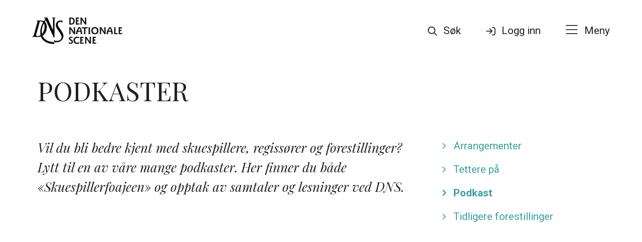

--- FILE ---
content_type: text/html; charset=UTF-8
request_url: https://dns.no/opplev-mer/podkaster/
body_size: 12616
content:
<!DOCTYPE html>
<!--[if lt IE 7]><html class="no-js lt-ie9 lt-ie8 lt-ie7" lang="nb-NO"> <![endif]-->
<!--[if IE 7]>   <html class="no-js lt-ie9 lt-ie8" lang="nb-NO"> <![endif]-->
<!--[if IE 8]>   <html class="no-js lt-ie9" lang="nb-NO"> <![endif]-->
<!--[if gt IE 8]><!--> <html lang="nb-NO" class="no-js"> <!--<![endif]-->
<head>
    <meta charset="UTF-8">
    <meta http-equiv="X-UA-Compatible" content="IE=EDGE">
    <meta name="viewport" content="width=device-width, initial-scale=1">
    <!--[if lt IE 9]>
        <script src="http://html5shiv.googlecode.com/svn/trunk/html5.js"></script>
    <![endif]-->
<meta name='robots' content='index, follow, max-image-preview:large, max-snippet:-1, max-video-preview:-1' />
	<style>img:is([sizes="auto" i], [sizes^="auto," i]) { contain-intrinsic-size: 3000px 1500px }</style>
	        <script async="async" src=''></script>
    
	<!-- This site is optimized with the Yoast SEO plugin v26.5 - https://yoast.com/wordpress/plugins/seo/ -->
	<title>Podkast - Den Nationale Scene</title>
	<meta name="description" content="Vil du bli bedre kjent med skuespillere, regissører og forestillinger? Lytt til podkasten &quot;Skuespillerfoajeen&quot; og eller opptak av samtaler ved DNS." />
	<link rel="canonical" href="https://dns.no/opplev-mer/podkaster/" />
	<meta property="og:locale" content="nb_NO" />
	<meta property="og:type" content="article" />
	<meta property="og:title" content="Podkast - Den Nationale Scene" />
	<meta property="og:description" content="Vil du bli bedre kjent med skuespillere, regissører og forestillinger? Lytt til podkasten &quot;Skuespillerfoajeen&quot; og eller opptak av samtaler ved DNS." />
	<meta property="og:url" content="https://dns.no/opplev-mer/podkaster/" />
	<meta property="og:site_name" content="Den Nationale Scene" />
	<meta property="article:publisher" content="https://www.facebook.com/teateret/" />
	<meta property="article:modified_time" content="2024-04-03T12:31:44+00:00" />
	<meta name="twitter:card" content="summary_large_image" />
	<meta name="twitter:label1" content="Ansl. lesetid" />
	<meta name="twitter:data1" content="1 minutt" />
	<script type="application/ld+json" class="yoast-schema-graph">{"@context":"https://schema.org","@graph":[{"@type":"WebPage","@id":"https://dns.no/opplev-mer/podkaster/","url":"https://dns.no/opplev-mer/podkaster/","name":"Podkast - Den Nationale Scene","isPartOf":{"@id":"https://dns.no/#website"},"datePublished":"2018-10-30T20:46:20+00:00","dateModified":"2024-04-03T12:31:44+00:00","description":"Vil du bli bedre kjent med skuespillere, regissører og forestillinger? Lytt til podkasten \"Skuespillerfoajeen\" og eller opptak av samtaler ved DNS.","breadcrumb":{"@id":"https://dns.no/opplev-mer/podkaster/#breadcrumb"},"inLanguage":"nb-NO","potentialAction":[{"@type":"ReadAction","target":["https://dns.no/opplev-mer/podkaster/"]}]},{"@type":"BreadcrumbList","@id":"https://dns.no/opplev-mer/podkaster/#breadcrumb","itemListElement":[{"@type":"ListItem","position":1,"name":"Hjem","item":"https://dns.no/"},{"@type":"ListItem","position":2,"name":"Opplev mer","item":"https://dns.no/opplev-mer/"},{"@type":"ListItem","position":3,"name":"Podkast"}]},{"@type":"WebSite","@id":"https://dns.no/#website","url":"https://dns.no/","name":"Den Nationale Scene","description":"","potentialAction":[{"@type":"SearchAction","target":{"@type":"EntryPoint","urlTemplate":"https://dns.no/?s={search_term_string}"},"query-input":{"@type":"PropertyValueSpecification","valueRequired":true,"valueName":"search_term_string"}}],"inLanguage":"nb-NO"}]}</script>
	<!-- / Yoast SEO plugin. -->


<link rel='dns-prefetch' href='//fonts.googleapis.com' />
<style id='classic-theme-styles-inline-css' type='text/css'>
/*! This file is auto-generated */
.wp-block-button__link{color:#fff;background-color:#32373c;border-radius:9999px;box-shadow:none;text-decoration:none;padding:calc(.667em + 2px) calc(1.333em + 2px);font-size:1.125em}.wp-block-file__button{background:#32373c;color:#fff;text-decoration:none}
</style>
<style id='global-styles-inline-css' type='text/css'>
:root{--wp--preset--aspect-ratio--square: 1;--wp--preset--aspect-ratio--4-3: 4/3;--wp--preset--aspect-ratio--3-4: 3/4;--wp--preset--aspect-ratio--3-2: 3/2;--wp--preset--aspect-ratio--2-3: 2/3;--wp--preset--aspect-ratio--16-9: 16/9;--wp--preset--aspect-ratio--9-16: 9/16;--wp--preset--color--black: #000000;--wp--preset--color--cyan-bluish-gray: #abb8c3;--wp--preset--color--white: #ffffff;--wp--preset--color--pale-pink: #f78da7;--wp--preset--color--vivid-red: #cf2e2e;--wp--preset--color--luminous-vivid-orange: #ff6900;--wp--preset--color--luminous-vivid-amber: #fcb900;--wp--preset--color--light-green-cyan: #7bdcb5;--wp--preset--color--vivid-green-cyan: #00d084;--wp--preset--color--pale-cyan-blue: #8ed1fc;--wp--preset--color--vivid-cyan-blue: #0693e3;--wp--preset--color--vivid-purple: #9b51e0;--wp--preset--gradient--vivid-cyan-blue-to-vivid-purple: linear-gradient(135deg,rgba(6,147,227,1) 0%,rgb(155,81,224) 100%);--wp--preset--gradient--light-green-cyan-to-vivid-green-cyan: linear-gradient(135deg,rgb(122,220,180) 0%,rgb(0,208,130) 100%);--wp--preset--gradient--luminous-vivid-amber-to-luminous-vivid-orange: linear-gradient(135deg,rgba(252,185,0,1) 0%,rgba(255,105,0,1) 100%);--wp--preset--gradient--luminous-vivid-orange-to-vivid-red: linear-gradient(135deg,rgba(255,105,0,1) 0%,rgb(207,46,46) 100%);--wp--preset--gradient--very-light-gray-to-cyan-bluish-gray: linear-gradient(135deg,rgb(238,238,238) 0%,rgb(169,184,195) 100%);--wp--preset--gradient--cool-to-warm-spectrum: linear-gradient(135deg,rgb(74,234,220) 0%,rgb(151,120,209) 20%,rgb(207,42,186) 40%,rgb(238,44,130) 60%,rgb(251,105,98) 80%,rgb(254,248,76) 100%);--wp--preset--gradient--blush-light-purple: linear-gradient(135deg,rgb(255,206,236) 0%,rgb(152,150,240) 100%);--wp--preset--gradient--blush-bordeaux: linear-gradient(135deg,rgb(254,205,165) 0%,rgb(254,45,45) 50%,rgb(107,0,62) 100%);--wp--preset--gradient--luminous-dusk: linear-gradient(135deg,rgb(255,203,112) 0%,rgb(199,81,192) 50%,rgb(65,88,208) 100%);--wp--preset--gradient--pale-ocean: linear-gradient(135deg,rgb(255,245,203) 0%,rgb(182,227,212) 50%,rgb(51,167,181) 100%);--wp--preset--gradient--electric-grass: linear-gradient(135deg,rgb(202,248,128) 0%,rgb(113,206,126) 100%);--wp--preset--gradient--midnight: linear-gradient(135deg,rgb(2,3,129) 0%,rgb(40,116,252) 100%);--wp--preset--font-size--small: 13px;--wp--preset--font-size--medium: 20px;--wp--preset--font-size--large: 36px;--wp--preset--font-size--x-large: 42px;--wp--preset--spacing--20: 0.44rem;--wp--preset--spacing--30: 0.67rem;--wp--preset--spacing--40: 1rem;--wp--preset--spacing--50: 1.5rem;--wp--preset--spacing--60: 2.25rem;--wp--preset--spacing--70: 3.38rem;--wp--preset--spacing--80: 5.06rem;--wp--preset--shadow--natural: 6px 6px 9px rgba(0, 0, 0, 0.2);--wp--preset--shadow--deep: 12px 12px 50px rgba(0, 0, 0, 0.4);--wp--preset--shadow--sharp: 6px 6px 0px rgba(0, 0, 0, 0.2);--wp--preset--shadow--outlined: 6px 6px 0px -3px rgba(255, 255, 255, 1), 6px 6px rgba(0, 0, 0, 1);--wp--preset--shadow--crisp: 6px 6px 0px rgba(0, 0, 0, 1);}:where(.is-layout-flex){gap: 0.5em;}:where(.is-layout-grid){gap: 0.5em;}body .is-layout-flex{display: flex;}.is-layout-flex{flex-wrap: wrap;align-items: center;}.is-layout-flex > :is(*, div){margin: 0;}body .is-layout-grid{display: grid;}.is-layout-grid > :is(*, div){margin: 0;}:where(.wp-block-columns.is-layout-flex){gap: 2em;}:where(.wp-block-columns.is-layout-grid){gap: 2em;}:where(.wp-block-post-template.is-layout-flex){gap: 1.25em;}:where(.wp-block-post-template.is-layout-grid){gap: 1.25em;}.has-black-color{color: var(--wp--preset--color--black) !important;}.has-cyan-bluish-gray-color{color: var(--wp--preset--color--cyan-bluish-gray) !important;}.has-white-color{color: var(--wp--preset--color--white) !important;}.has-pale-pink-color{color: var(--wp--preset--color--pale-pink) !important;}.has-vivid-red-color{color: var(--wp--preset--color--vivid-red) !important;}.has-luminous-vivid-orange-color{color: var(--wp--preset--color--luminous-vivid-orange) !important;}.has-luminous-vivid-amber-color{color: var(--wp--preset--color--luminous-vivid-amber) !important;}.has-light-green-cyan-color{color: var(--wp--preset--color--light-green-cyan) !important;}.has-vivid-green-cyan-color{color: var(--wp--preset--color--vivid-green-cyan) !important;}.has-pale-cyan-blue-color{color: var(--wp--preset--color--pale-cyan-blue) !important;}.has-vivid-cyan-blue-color{color: var(--wp--preset--color--vivid-cyan-blue) !important;}.has-vivid-purple-color{color: var(--wp--preset--color--vivid-purple) !important;}.has-black-background-color{background-color: var(--wp--preset--color--black) !important;}.has-cyan-bluish-gray-background-color{background-color: var(--wp--preset--color--cyan-bluish-gray) !important;}.has-white-background-color{background-color: var(--wp--preset--color--white) !important;}.has-pale-pink-background-color{background-color: var(--wp--preset--color--pale-pink) !important;}.has-vivid-red-background-color{background-color: var(--wp--preset--color--vivid-red) !important;}.has-luminous-vivid-orange-background-color{background-color: var(--wp--preset--color--luminous-vivid-orange) !important;}.has-luminous-vivid-amber-background-color{background-color: var(--wp--preset--color--luminous-vivid-amber) !important;}.has-light-green-cyan-background-color{background-color: var(--wp--preset--color--light-green-cyan) !important;}.has-vivid-green-cyan-background-color{background-color: var(--wp--preset--color--vivid-green-cyan) !important;}.has-pale-cyan-blue-background-color{background-color: var(--wp--preset--color--pale-cyan-blue) !important;}.has-vivid-cyan-blue-background-color{background-color: var(--wp--preset--color--vivid-cyan-blue) !important;}.has-vivid-purple-background-color{background-color: var(--wp--preset--color--vivid-purple) !important;}.has-black-border-color{border-color: var(--wp--preset--color--black) !important;}.has-cyan-bluish-gray-border-color{border-color: var(--wp--preset--color--cyan-bluish-gray) !important;}.has-white-border-color{border-color: var(--wp--preset--color--white) !important;}.has-pale-pink-border-color{border-color: var(--wp--preset--color--pale-pink) !important;}.has-vivid-red-border-color{border-color: var(--wp--preset--color--vivid-red) !important;}.has-luminous-vivid-orange-border-color{border-color: var(--wp--preset--color--luminous-vivid-orange) !important;}.has-luminous-vivid-amber-border-color{border-color: var(--wp--preset--color--luminous-vivid-amber) !important;}.has-light-green-cyan-border-color{border-color: var(--wp--preset--color--light-green-cyan) !important;}.has-vivid-green-cyan-border-color{border-color: var(--wp--preset--color--vivid-green-cyan) !important;}.has-pale-cyan-blue-border-color{border-color: var(--wp--preset--color--pale-cyan-blue) !important;}.has-vivid-cyan-blue-border-color{border-color: var(--wp--preset--color--vivid-cyan-blue) !important;}.has-vivid-purple-border-color{border-color: var(--wp--preset--color--vivid-purple) !important;}.has-vivid-cyan-blue-to-vivid-purple-gradient-background{background: var(--wp--preset--gradient--vivid-cyan-blue-to-vivid-purple) !important;}.has-light-green-cyan-to-vivid-green-cyan-gradient-background{background: var(--wp--preset--gradient--light-green-cyan-to-vivid-green-cyan) !important;}.has-luminous-vivid-amber-to-luminous-vivid-orange-gradient-background{background: var(--wp--preset--gradient--luminous-vivid-amber-to-luminous-vivid-orange) !important;}.has-luminous-vivid-orange-to-vivid-red-gradient-background{background: var(--wp--preset--gradient--luminous-vivid-orange-to-vivid-red) !important;}.has-very-light-gray-to-cyan-bluish-gray-gradient-background{background: var(--wp--preset--gradient--very-light-gray-to-cyan-bluish-gray) !important;}.has-cool-to-warm-spectrum-gradient-background{background: var(--wp--preset--gradient--cool-to-warm-spectrum) !important;}.has-blush-light-purple-gradient-background{background: var(--wp--preset--gradient--blush-light-purple) !important;}.has-blush-bordeaux-gradient-background{background: var(--wp--preset--gradient--blush-bordeaux) !important;}.has-luminous-dusk-gradient-background{background: var(--wp--preset--gradient--luminous-dusk) !important;}.has-pale-ocean-gradient-background{background: var(--wp--preset--gradient--pale-ocean) !important;}.has-electric-grass-gradient-background{background: var(--wp--preset--gradient--electric-grass) !important;}.has-midnight-gradient-background{background: var(--wp--preset--gradient--midnight) !important;}.has-small-font-size{font-size: var(--wp--preset--font-size--small) !important;}.has-medium-font-size{font-size: var(--wp--preset--font-size--medium) !important;}.has-large-font-size{font-size: var(--wp--preset--font-size--large) !important;}.has-x-large-font-size{font-size: var(--wp--preset--font-size--x-large) !important;}
:where(.wp-block-post-template.is-layout-flex){gap: 1.25em;}:where(.wp-block-post-template.is-layout-grid){gap: 1.25em;}
:where(.wp-block-columns.is-layout-flex){gap: 2em;}:where(.wp-block-columns.is-layout-grid){gap: 2em;}
:root :where(.wp-block-pullquote){font-size: 1.5em;line-height: 1.6;}
</style>
<link rel='stylesheet' id='contact-form-7-css' href='https://dns.no/wp-content/plugins/contact-form-7/includes/css/styles.css?ver=5.8.4' type='text/css' media='all' />
<link rel='stylesheet' id='fvp-frontend-css' href='https://dns.no/wp-content/plugins/featured-video-plus/styles/frontend.css?ver=2.3.3' type='text/css' media='all' />
<link rel='stylesheet' id='mrk-dns-dropdown-style-css' href='https://dns.no/wp-content/plugins/mrk-dns/assets/dropdown.css?ver=1.0.8' type='text/css' media='all' />
<link rel='stylesheet' id='page-list-style-css' href='https://dns.no/wp-content/plugins/page-list/css/page-list.css?ver=5.7' type='text/css' media='all' />
<link rel='stylesheet' id='same-category-posts-css' href='https://dns.no/wp-content/plugins/same-category-posts/same-category-posts.css?ver=6.8.3' type='text/css' media='all' />
<link rel='stylesheet' id='sidemenu-css-css' href='https://dns.no/wp-content/plugins/sidemenu/css/sidemenu.css?ver=1.8.6' type='text/css' media='all' />
<link rel='stylesheet' id='dashicons-css' href='https://dns.no/wp-includes/css/dashicons.min.css?ver=6.8.3' type='text/css' media='all' />
<link rel='stylesheet' id='wp-date-remover-css' href='https://dns.no/wp-content/plugins/wp-date-remover/public/css/wp-date-remover-public.css?ver=1.0.0' type='text/css' media='all' />
<link rel='stylesheet' id='cmplz-general-css' href='https://dns.no/wp-content/plugins/complianz-gdpr-premium/assets/css/cookieblocker.min.css?ver=1755686646' type='text/css' media='all' />
<link rel='stylesheet' id='ivory-search-styles-css' href='https://dns.no/wp-content/plugins/add-search-to-menu/public/css/ivory-search.min.css?ver=5.5.13' type='text/css' media='all' />
<link rel='stylesheet' id='wpfront-notification-bar-css' href='https://dns.no/wp-content/plugins/wpfront-notification-bar/css/wpfront-notification-bar.min.css?ver=3.5.1.05102' type='text/css' media='all' />
<link rel='stylesheet' id='dtx-googlefonts-css' href='//fonts.googleapis.com/css?family=Roboto:100,300,400,500,700,900|Playfair+Display:400,400i,700,700i,900,900i' type='text/css' media='all' />
<link rel='stylesheet' id='dtx-slicknavcss-css' href='https://dns.no/wp-content/themes/dreamtheme/inc/css/slicknav.min.css?ver=1.0.6' type='text/css' media='all' />
<link rel='stylesheet' id='js_composer_front-css' href='//dns.no/wp-content/uploads/js_composer/js_composer_front_custom.css?ver=7.2' type='text/css' media='all' />
<link rel='stylesheet' id='nspc-style-css' href='https://dns.no/wp-content/plugins/bootstrap-font-awesome/fa/css/all.min.css?ver=6.8.3' type='text/css' media='all' />
<link rel='stylesheet' id='bsf-Defaults-css' href='https://dns.no/wp-content/uploads/smile_fonts/Defaults/Defaults.css?ver=3.19.11' type='text/css' media='all' />
<link rel='stylesheet' id='dtx-style-css' href='https://dns.no/wp-content/themes/dreamtheme/style.css?ver=6.8.3' type='text/css' media='all' />
<link rel='stylesheet' id='dtx-style-custom-css' href='https://dns.no/wp-content/uploads/mrk-custom.css?ver=6.8.3' type='text/css' media='all' />
<link rel='stylesheet' id='feccss-custom-styles-css' href='https://dns.no/wp-content/uploads/feccss-custom.css?ver=1764144573' type='text/css' media='all' />
<script type="text/javascript" src="https://dns.no/wp-includes/js/jquery/jquery.min.js?ver=3.7.1" id="jquery-core-js"></script>
<script type="text/javascript" src="https://dns.no/wp-includes/js/jquery/jquery-migrate.min.js?ver=3.4.1" id="jquery-migrate-js"></script>
<script type="text/javascript" src="https://dns.no/wp-content/plugins/featured-video-plus/js/jquery.fitvids.min.js?ver=master-2015-08" id="jquery.fitvids-js"></script>
<script type="text/javascript" id="fvp-frontend-js-extra">
/* <![CDATA[ */
var fvpdata = {"ajaxurl":"https:\/\/dns.no\/wp-admin\/admin-ajax.php","nonce":"e9f72c9617","fitvids":"1","dynamic":"","overlay":"","opacity":"0.75","color":"b","width":"640"};
/* ]]> */
</script>
<script type="text/javascript" src="https://dns.no/wp-content/plugins/featured-video-plus/js/frontend.min.js?ver=2.3.3" id="fvp-frontend-js"></script>
<script type="text/javascript" src="https://dns.no/wp-content/plugins/mrk-dns/assets/dependencies.js?ver=1.0.8" id="mrk-dns-dnsplugin-requirements-js"></script>
<script type="text/javascript" src="https://dns.no/wp-content/plugins/mrk-dns/assets/dnsplugin.js?ver=1769464520" id="mrk-dns-dnsplugin-script-js"></script>
<script type="text/javascript" src="https://dns.no/wp-content/plugins/mrk-dns/assets/dropdown.js?ver=1.0.8" id="mrk-dns-dropdown-script-js"></script>
<script type="text/javascript" src="https://dns.no/wp-content/plugins/wonderplugin-video-embed/engine/wonderpluginvideoembed.js?ver=2.4" id="wonderplugin-videoembed-script-js"></script>
<script type="text/javascript" src="https://dns.no/wp-content/plugins/wp-date-remover/public/js/wp-date-remover-public.js?ver=1.0.0" id="wp-date-remover-js"></script>
<script type="text/javascript" src="https://dns.no/wp-content/plugins/wpfront-notification-bar/js/wpfront-notification-bar.min.js?ver=3.5.1.05102" id="wpfront-notification-bar-js"></script>
<script type="text/javascript" src="https://dns.no/wp-content/themes/dreamtheme/inc/js/jquery.slicknav.js?ver=1.0.6" id="dtx-slicknavjs-js"></script>
<script type="text/javascript" id="dtx-init-js-extra">
/* <![CDATA[ */
var dtx_vars = {"dtx_slicknav":{"dtx_slicknav_menu":"#dtx-mobile-navigation","dtx_slicknav_position":"#dtx-header-nav-bar","dtx_slicknav_child_links":false,"dtx_slicknav_speed":80,"dtx_slicknav_label":"Meny","dtx_slicknav_logo":"","dtx_slicknav_search":false,"dtx_slicknav_open_parents":true,"dtx_slicksearch":"<form  class=\"is-search-form is-form-style is-form-style-1 is-form-id-11966 \" action=\"https:\/\/dns.no\/\" method=\"get\" role=\"search\" ><label for=\"is-search-input-11966\"><span class=\"is-screen-reader-text\">Search for:<\/span><input  type=\"search\" id=\"is-search-input-11966\" name=\"s\" value=\"\" class=\"is-search-input\" placeholder=\"\" autocomplete=off \/><\/label><input type=\"submit\" value=\"S\u00f8k\" class=\"is-search-submit\" \/><\/form>","dtx_slicknav_closedsymbol":"","dtx_slicknav_openedsymbol":"","dtx_slicknav_alt":"Logo - Den Nationale Scene","dtx_slicknav_button_prepend":"#dtx-header-logo"},"dtx":{"dtx_fixed_mobile_smart_scroll":false}};
/* ]]> */
</script>
<script type="text/javascript" src="https://dns.no/wp-content/themes/dreamtheme/inc/js/dtx.js?ver=1.7.2" id="dtx-init-js"></script>
<script></script><link rel="https://api.w.org/" href="https://dns.no/wp-json/" /><link rel="alternate" title="JSON" type="application/json" href="https://dns.no/wp-json/wp/v2/pages/300" /><link rel="alternate" title="oEmbed (JSON)" type="application/json+oembed" href="https://dns.no/wp-json/oembed/1.0/embed?url=https%3A%2F%2Fdns.no%2Fopplev-mer%2Fpodkaster%2F" />
<link rel="alternate" title="oEmbed (XML)" type="text/xml+oembed" href="https://dns.no/wp-json/oembed/1.0/embed?url=https%3A%2F%2Fdns.no%2Fopplev-mer%2Fpodkaster%2F&#038;format=xml" />
			<style>.cmplz-hidden {
					display: none !important;
				}</style><link rel="llms-sitemap" href="https://dns.no/llms.txt" />
<meta name="generator" content="Powered by WPBakery Page Builder - drag and drop page builder for WordPress."/>
<script>mrkdns = {eventsurl: 'https://dns.no/wp-content/plugins/mrk-dns/dns_events.php',ajaxurl: 'https://dns.no/wp-admin/admin-ajax.php',}</script><!--Customizer CSS--> 
<style type="text/css">
.sidemenu section:last-child {
    border-bottom: none;
}
.sidemenu {
    -ms-overflow-style: none;
    scrollbar-width: none;
}
.sidemenu::-webkit-scrollbar {
     display: none;
}
.sidemenu { z-index: 99999; }</style> 
<!--/Customizer CSS-->
<link rel="icon" href="https://dns.no/wp-content/uploads/cropped-favicon-dns-32x32.png" sizes="32x32" />
<link rel="icon" href="https://dns.no/wp-content/uploads/cropped-favicon-dns-192x192.png" sizes="192x192" />
<link rel="apple-touch-icon" href="https://dns.no/wp-content/uploads/cropped-favicon-dns-180x180.png" />
<meta name="msapplication-TileImage" content="https://dns.no/wp-content/uploads/cropped-favicon-dns-270x270.png" />

<script src="https://cdn.usefathom.com/script.js" data-site="NEXVUDGQ" defer></script>

<meta name="google-site-verification" content="9D3cx_NUlHkF9UrwF9llp9WsBnv92s-Mc8B6t8qg8HY" />

<meta name="facebook-domain-verification" content="o5wzu025b4jf1hijeqevx27x5cylcb" />

<script id="mcjs">!function(c,h,i,m,p){m=c.createElement(h),p=c.getElementsByTagName(h)[0],m.async=1,m.src=i,p.parentNode.insertBefore(m,p)}(document,"script","https://chimpstatic.com/mcjs-connected/js/users/5078867f2e7dc40881e5a86c0/4b16fa77bde0834c30870f383.js");</script>
<noscript><style> .wpb_animate_when_almost_visible { opacity: 1; }</style></noscript><style type="text/css" media="screen">.is-menu path.search-icon-path { fill: #ffffff;}body .popup-search-close:after, body .search-close:after { border-color: #ffffff;}body .popup-search-close:before, body .search-close:before { border-color: #ffffff;}</style>			<style type="text/css">
					</style>
					<style type="text/css">
					.is-form-id-11966 .is-search-submit:focus,
			.is-form-id-11966 .is-search-submit:hover,
			.is-form-id-11966 .is-search-submit,
            .is-form-id-11966 .is-search-icon {
			color: #ffffff !important;            background-color: #0a0a0a !important;            border-color: #0a0a0a !important;			}
                        	.is-form-id-11966 .is-search-submit path {
					fill: #ffffff !important;            	}
            			.is-form-style-1.is-form-id-11966 .is-search-input:focus,
			.is-form-style-1.is-form-id-11966 .is-search-input:hover,
			.is-form-style-1.is-form-id-11966 .is-search-input,
			.is-form-style-2.is-form-id-11966 .is-search-input:focus,
			.is-form-style-2.is-form-id-11966 .is-search-input:hover,
			.is-form-style-2.is-form-id-11966 .is-search-input,
			.is-form-style-3.is-form-id-11966 .is-search-input:focus,
			.is-form-style-3.is-form-id-11966 .is-search-input:hover,
			.is-form-style-3.is-form-id-11966 .is-search-input,
			.is-form-id-11966 .is-search-input:focus,
			.is-form-id-11966 .is-search-input:hover,
			.is-form-id-11966 .is-search-input {
                                                                                                background-color: #ffffff !important;			}
                        			</style>
		</head>
<body data-cmplz=1 class="wp-singular page-template-default page page-id-300 page-child parent-pageid-244 wp-theme-dreamtheme wp-child-theme-dreamtheme-dns dreamtheme wpb-js-composer js-comp-ver-7.2 vc_responsive">

<a class="skip-link screen-reader-text" href="#skip-to-content">Hopp til innhold</a>
<div id="dtx-below-breakpoint-test"></div>

<div id="dtx-head">
        <div id="dtx-header">
        <div class="dtx-wrap dtx-wrap-header">
            <div id="dtx-header-logo">
                <a href="https://dns.no/" id="dtx-logo">

                                                                <picture title="Den Nationale Scene">
<source type="image/webp" srcset="https://dns.no/wp-content/uploads/dns-logo-1.png.webp 2x"/>
<img src="https://dns.no/wp-content/uploads/dns-logo-1.png" alt="Logo - Den Nationale Scene" srcset="https://dns.no/wp-content/uploads/dns-logo-1.png 2x"/>
</picture>

                    
                </a>
            </div>

                        <div id="dtx-header-nav-bar">
                <nav id="dtx-primary-navigation"  role="navigation" aria-label="Hovedmeny">
                    <ul id="menu-meny" class="menu"><li id="menu-item-16316" class="main-link menu-item menu-item-type-post_type menu-item-object-page menu-item-16316"><a href="https://dns.no/forestillinger/">Forestillinger</a></li>
<li id="menu-item-16317" class="main-link menu-item menu-item-type-post_type menu-item-object-page menu-item-16317"><a href="https://dns.no/spillesteder/">Spillesteder</a></li>
<li id="menu-item-16318" class="main-link menu-item menu-item-type-post_type menu-item-object-page menu-item-16318"><a href="https://dns.no/kontakt/">Kontakt</a></li>
<li id="menu-item-16319" class="moderniseringen menu-item menu-item-type-custom menu-item-object-custom menu-item-16319"><a target="_blank" href="https://modernisering.dns.no/">Moderniseringen av DNS <i class="fa-light fa-arrow-up-right-from-square"></i></a></li>
<li id="menu-item-16320" class="submenu-links menu-item menu-item-type-custom menu-item-object-custom current-menu-ancestor current-menu-parent menu-item-has-children menu-item-16320"><a href="#">Opplev mer</a>
<ul class="sub-menu">
	<li id="menu-item-16321" class="menu-item menu-item-type-post_type menu-item-object-page menu-item-16321"><a href="https://dns.no/opplev-mer/arrangementer/">Arrangementer</a></li>
	<li id="menu-item-16322" class="menu-item menu-item-type-post_type menu-item-object-page menu-item-16322"><a href="https://dns.no/lytteteater-2/">Lytteteater</a></li>
	<li id="menu-item-16323" class="menu-item menu-item-type-post_type menu-item-object-page current-menu-item page_item page-item-300 current_page_item menu-item-16323"><a href="https://dns.no/opplev-mer/podkaster/" aria-current="page">Podkast</a></li>
	<li id="menu-item-16324" class="menu-item menu-item-type-post_type menu-item-object-page menu-item-16324"><a href="https://dns.no/opplev-mer/tettere-pa-2/">Tettere på</a></li>
	<li id="menu-item-16325" class="menu-item menu-item-type-post_type menu-item-object-page menu-item-16325"><a href="https://dns.no/nyhetsbrev/">Nyhetsbrev</a></li>
</ul>
</li>
<li id="menu-item-16326" class="submenu-links menu-item menu-item-type-custom menu-item-object-custom menu-item-has-children menu-item-16326"><a href="#">Teaterglede</a>
<ul class="sub-menu">
	<li id="menu-item-16327" class="menu-item menu-item-type-post_type menu-item-object-page menu-item-16327"><a href="https://dns.no/gavekort/">Gavekort</a></li>
	<li id="menu-item-16328" class="menu-item menu-item-type-post_type menu-item-object-page menu-item-16328"><a href="https://dns.no/hotellpakker/">Hotellpakker</a></li>
	<li id="menu-item-16329" class="menu-item menu-item-type-post_type menu-item-object-page menu-item-16329"><a href="https://dns.no/fordel/arskort/">Årskort</a></li>
	<li id="menu-item-16330" class="menu-item menu-item-type-post_type menu-item-object-page menu-item-16330"><a href="https://dns.no/ung/">Ung</a></li>
	<li id="menu-item-16331" class="menu-item menu-item-type-post_type menu-item-object-page menu-item-16331"><a href="https://dns.no/fordel/teaterkontakt/">Teaterkontakt</a></li>
</ul>
</li>
<li id="menu-item-16332" class="submenu-links menu-item menu-item-type-custom menu-item-object-custom menu-item-has-children menu-item-16332"><a href="#">Den Nationale Scene</a>
<ul class="sub-menu">
	<li id="menu-item-16333" class="menu-item menu-item-type-post_type menu-item-object-page menu-item-16333"><a href="https://dns.no/om-den-nationale-scene/">Om oss</a></li>
	<li id="menu-item-16345" class="menu-item menu-item-type-custom menu-item-object-custom menu-item-16345"><a href="https://dns.no/om-den-nationale-scene/skuespillere/">Skuespillere</a></li>
	<li id="menu-item-16334" class="menu-item menu-item-type-post_type menu-item-object-page menu-item-16334"><a href="https://dns.no/om-den-nationale-scene/samfunnsansvar/">Samfunnsansvar</a></li>
	<li id="menu-item-16335" class="menu-item menu-item-type-post_type menu-item-object-page menu-item-16335"><a href="https://dns.no/om-den-nationale-scene/vare-samarbeidspartnere-2/">Samarbeid og sponsorer</a></li>
	<li id="menu-item-16336" class="menu-item menu-item-type-post_type menu-item-object-page menu-item-16336"><a href="https://dns.no/om-den-nationale-scene/ledige-stillinger/">Ledige stillinger</a></li>
</ul>
</li>
<li id="menu-item-16337" class="submenu-links-sec-fi menu-item menu-item-type-custom menu-item-object-custom menu-item-has-children menu-item-16337"><a href="#">Planlegg besøket</a>
<ul class="sub-menu">
	<li id="menu-item-16338" class="menu-item menu-item-type-post_type menu-item-object-page menu-item-16338"><a href="https://dns.no/planlegg-besoket/ofte-stilte-sporsmal-og-svar/">Ofte stilte spørsmål</a></li>
	<li id="menu-item-16339" class="menu-item menu-item-type-post_type menu-item-object-page menu-item-16339"><a href="https://dns.no/planlegg-besoket/billetter-og-rabatter/">Billettyper</a></li>
</ul>
</li>
<li id="menu-item-16340" class="submenu-links-sec menu-item menu-item-type-custom menu-item-object-custom menu-item-has-children menu-item-16340"><a href="#">Annet</a>
<ul class="sub-menu">
	<li id="menu-item-16341" class="menu-item menu-item-type-post_type menu-item-object-page menu-item-16341"><a href="https://dns.no/skolemateriell/">Skolemateriell</a></li>
	<li id="menu-item-16342" class="menu-item menu-item-type-post_type menu-item-object-page menu-item-16342"><a href="https://dns.no/presserom/">Presserom</a></li>
	<li id="menu-item-16343" class="menu-item menu-item-type-post_type menu-item-object-page menu-item-16343"><a href="https://dns.no/opplev-mer/tidligere-forestillinger/">Tidligere forestillinger</a></li>
</ul>
</li>
</ul>                </nav>
                <nav id="dtx-mobile-navigation" role="navigation" style="display:none;">
                    <ul id="menu-meny-1" class="menu"><li class="main-link menu-item menu-item-type-post_type menu-item-object-page menu-item-16316"><a href="https://dns.no/forestillinger/">Forestillinger</a></li>
<li class="main-link menu-item menu-item-type-post_type menu-item-object-page menu-item-16317"><a href="https://dns.no/spillesteder/">Spillesteder</a></li>
<li class="main-link menu-item menu-item-type-post_type menu-item-object-page menu-item-16318"><a href="https://dns.no/kontakt/">Kontakt</a></li>
<li class="moderniseringen menu-item menu-item-type-custom menu-item-object-custom menu-item-16319"><a target="_blank" href="https://modernisering.dns.no/">Moderniseringen av DNS <i class="fa-light fa-arrow-up-right-from-square"></i></a></li>
<li class="submenu-links menu-item menu-item-type-custom menu-item-object-custom current-menu-ancestor current-menu-parent menu-item-has-children menu-item-16320"><a href="#">Opplev mer</a>
<ul class="sub-menu">
	<li class="menu-item menu-item-type-post_type menu-item-object-page menu-item-16321"><a href="https://dns.no/opplev-mer/arrangementer/">Arrangementer</a></li>
	<li class="menu-item menu-item-type-post_type menu-item-object-page menu-item-16322"><a href="https://dns.no/lytteteater-2/">Lytteteater</a></li>
	<li class="menu-item menu-item-type-post_type menu-item-object-page current-menu-item page_item page-item-300 current_page_item menu-item-16323"><a href="https://dns.no/opplev-mer/podkaster/" aria-current="page">Podkast</a></li>
	<li class="menu-item menu-item-type-post_type menu-item-object-page menu-item-16324"><a href="https://dns.no/opplev-mer/tettere-pa-2/">Tettere på</a></li>
	<li class="menu-item menu-item-type-post_type menu-item-object-page menu-item-16325"><a href="https://dns.no/nyhetsbrev/">Nyhetsbrev</a></li>
</ul>
</li>
<li class="submenu-links menu-item menu-item-type-custom menu-item-object-custom menu-item-has-children menu-item-16326"><a href="#">Teaterglede</a>
<ul class="sub-menu">
	<li class="menu-item menu-item-type-post_type menu-item-object-page menu-item-16327"><a href="https://dns.no/gavekort/">Gavekort</a></li>
	<li class="menu-item menu-item-type-post_type menu-item-object-page menu-item-16328"><a href="https://dns.no/hotellpakker/">Hotellpakker</a></li>
	<li class="menu-item menu-item-type-post_type menu-item-object-page menu-item-16329"><a href="https://dns.no/fordel/arskort/">Årskort</a></li>
	<li class="menu-item menu-item-type-post_type menu-item-object-page menu-item-16330"><a href="https://dns.no/ung/">Ung</a></li>
	<li class="menu-item menu-item-type-post_type menu-item-object-page menu-item-16331"><a href="https://dns.no/fordel/teaterkontakt/">Teaterkontakt</a></li>
</ul>
</li>
<li class="submenu-links menu-item menu-item-type-custom menu-item-object-custom menu-item-has-children menu-item-16332"><a href="#">Den Nationale Scene</a>
<ul class="sub-menu">
	<li class="menu-item menu-item-type-post_type menu-item-object-page menu-item-16333"><a href="https://dns.no/om-den-nationale-scene/">Om oss</a></li>
	<li class="menu-item menu-item-type-custom menu-item-object-custom menu-item-16345"><a href="https://dns.no/om-den-nationale-scene/skuespillere/">Skuespillere</a></li>
	<li class="menu-item menu-item-type-post_type menu-item-object-page menu-item-16334"><a href="https://dns.no/om-den-nationale-scene/samfunnsansvar/">Samfunnsansvar</a></li>
	<li class="menu-item menu-item-type-post_type menu-item-object-page menu-item-16335"><a href="https://dns.no/om-den-nationale-scene/vare-samarbeidspartnere-2/">Samarbeid og sponsorer</a></li>
	<li class="menu-item menu-item-type-post_type menu-item-object-page menu-item-16336"><a href="https://dns.no/om-den-nationale-scene/ledige-stillinger/">Ledige stillinger</a></li>
</ul>
</li>
<li class="submenu-links-sec-fi menu-item menu-item-type-custom menu-item-object-custom menu-item-has-children menu-item-16337"><a href="#">Planlegg besøket</a>
<ul class="sub-menu">
	<li class="menu-item menu-item-type-post_type menu-item-object-page menu-item-16338"><a href="https://dns.no/planlegg-besoket/ofte-stilte-sporsmal-og-svar/">Ofte stilte spørsmål</a></li>
	<li class="menu-item menu-item-type-post_type menu-item-object-page menu-item-16339"><a href="https://dns.no/planlegg-besoket/billetter-og-rabatter/">Billettyper</a></li>
</ul>
</li>
<li class="submenu-links-sec menu-item menu-item-type-custom menu-item-object-custom menu-item-has-children menu-item-16340"><a href="#">Annet</a>
<ul class="sub-menu">
	<li class="menu-item menu-item-type-post_type menu-item-object-page menu-item-16341"><a href="https://dns.no/skolemateriell/">Skolemateriell</a></li>
	<li class="menu-item menu-item-type-post_type menu-item-object-page menu-item-16342"><a href="https://dns.no/presserom/">Presserom</a></li>
	<li class="menu-item menu-item-type-post_type menu-item-object-page menu-item-16343"><a href="https://dns.no/opplev-mer/tidligere-forestillinger/">Tidligere forestillinger</a></li>
</ul>
</li>
</ul>                </nav>
			</div>
			<div class="header-links">				
			
			<div class="header-login">
				<a href="https://dns.no/sok/"><i class="fa-regular fa-magnifying-glass"></i> Søk</a>                  
				</div>
			<div class="header-search">
				<a href="https://dennationalescene.eventim-billetter.no/webshop/webticket/customerlogin.secure?_gl=1*rl92ox*_ga*MTE1NjE1ODAxNC4xNjgzMDI3ODQy*_ga_DRT57XT974*MTY4MzEwMTA1NC4zLjEuMTY4MzEwMzkxMC4wLjAuMA..&_ga=2.171278440.972341940.1683027842-1156158014.1683027842"><i class="fa-regular fa-arrow-right-to-bracket"></i> Logg inn</a>                  
				</div>	
			<div class="side-menu-container">
           			<span class="open_sidemenu"><a href="#">Meny</a></span>                       
				</div>
				</div>
			</div>

            <div class="clearfix"></div>
        </div>
    </div>


<div id="dtx-main">
    <div id="skip-to-content"></div><div class="dtx-main">
    <div class="dtx-wrap dtx-main-wrap">
        <div class="dtx-content">
			 
			<div class="dtx-main-content">
				<div class="wpb-content-wrapper"><div class="vc_row wpb_row vc_row-fluid padded-section-small-bottom"><div class="wpb_column vc_column_container vc_col-sm-12"><div class="vc_column-inner"><div class="wpb_wrapper">
	<div class="wpb_text_column wpb_content_element " >
		<div class="wpb_wrapper">
			<h1>Podkaster</h1>

		</div>
	</div>
</div></div></div></div><div class="vc_row wpb_row vc_row-fluid padded-section-bottom vc_column-gap-35"><div class="wpb_column vc_column_container vc_col-sm-8"><div class="vc_column-inner"><div class="wpb_wrapper">
	<div class="wpb_text_column wpb_content_element  m_ingress_sub" >
		<div class="wpb_wrapper">
			<p>Vil du bli bedre kjent med skuespillere, regissører og forestillinger? Lytt til en av våre mange podkaster. Her finner du både &laquo;Skuespillerfoajeen&raquo; og opptak av samtaler og lesninger ved DNS.</p>

		</div>
	</div>

<div class="vc_grid-container-wrapper vc_clearfix vc_grid-animation-fadeIn">
	<div class="vc_grid-container vc_clearfix wpb_content_element vc_basic_grid" data-initial-loading-animation="fadeIn" data-vc-grid-settings="{&quot;page_id&quot;:300,&quot;style&quot;:&quot;pagination&quot;,&quot;action&quot;:&quot;vc_get_vc_grid_data&quot;,&quot;shortcode_id&quot;:&quot;1712147475694-88502609-ed3d-6&quot;,&quot;items_per_page&quot;:&quot;6&quot;,&quot;auto_play&quot;:false,&quot;gap&quot;:15,&quot;speed&quot;:-1000,&quot;loop&quot;:&quot;yes&quot;,&quot;animation_in&quot;:&quot;&quot;,&quot;animation_out&quot;:&quot;&quot;,&quot;arrows_design&quot;:&quot;none&quot;,&quot;arrows_color&quot;:&quot;blue&quot;,&quot;arrows_position&quot;:&quot;inside&quot;,&quot;paging_design&quot;:&quot;pagination_rounded&quot;,&quot;paging_color&quot;:&quot;black&quot;,&quot;tag&quot;:&quot;vc_basic_grid&quot;}" data-vc-request="https://dns.no/wp-admin/admin-ajax.php" data-vc-post-id="300" data-vc-public-nonce="726864690d">
		
	</div>
</div></div></div></div><div class="wpb_column vc_column_container vc_col-sm-4"><div class="vc_column-inner"><div class="wpb_wrapper">
	<div class="wpb_text_column wpb_content_element " >
		<div class="wpb_wrapper">
			
<!-- Page-list plugin v.5.7 wordpress.org/plugins/page-list/ -->
<ul class="page-list ">
<li class="page_item page-item-299"><a href="https://dns.no/opplev-mer/arrangementer/">Arrangementer</a></li>
<li class="page_item page-item-5935"><a href="https://dns.no/opplev-mer/tettere-pa-2/">Tettere på</a></li>
<li class="page_item page-item-300 current_page_item"><a href="https://dns.no/opplev-mer/podkaster/" aria-current="page">Podkast</a></li>
<li class="page_item page-item-751"><a href="https://dns.no/opplev-mer/tidligere-forestillinger/">Tidligere forestillinger</a></li>

</ul>

		</div>
	</div>
</div></div></div></div>
</div>			</div>
					</div>
	</div>
</div>
</div>

<footer id="dtx-footer">

    
            <div class="dtx-footer-row dtx-f14_14_14_14">
            <div class="dtx-wrap dtx-footer-wrap">
                
                
                <div class="dtx-footerbox dtxf dtxf-14"><div class="text-4 widget widget_text"><h3 class="widget-title">Kontakt oss </h3>			<div class="textwidget"><p>Billettkontor og resepsjon:<br />
Telefon: <a href="tel:55607080">55 60 70 80</a><br />
E-post: <a href="mailto:dns@dns.no">dns@dns.no</a></p>
<p><a href="https://dns.no/kontakt/" tabindex="16">Se all kontaktinformasjon</a></p>
</div>
		</div><div class="text-5 widget widget_text"><h3 class="widget-title">Besøk oss </h3>			<div class="textwidget"><p>Fortunen 7<br />
5013 Bergen</p>
<p><a tabindex="17" href="https://www.google.com/maps/place/Fortunen+7,+5013+Bergen/@60.3937532,5.321729,19.5z/data=!4m6!3m5!1s0x463cfc02b0a83ea9:0x49bc07438396af78!8m2!3d60.3939246!4d5.3215405!16s%2Fg%2F11t_lxbw0y?entry=ttu&amp;g_ep=EgoyMDI1MDUxMi4wIKXMDSoASAFQAw%3D%3D" target="_blank" rel="noopener">Åpne kart </a></p>
</div>
		</div><div class="text-12 widget widget_text"><h3 class="widget-title">Nyhetsbrev</h3>			<div class="textwidget"><p><a tabindex="18" href="https://dns.no/nyhetsbrev/" target="_blank" rel="noopener">Meld deg på vårt nyhetsbrev</a></p>
<h3>Gavekort</h3>
<p><a tabindex="19" href="https://dns.no/gavekort/" rel="noopener">Gi teatermagi i gave</a></p>
</div>
		</div><div class="text-6 widget widget_text"><h3 class="widget-title">Følg oss</h3>			<div class="textwidget"><div class="textwidget">
<p><a class="social" href="https://www.instagram.com/dennationalescene/?hl=nb&quot;" target="_blank" rel="noopener" tabindex="-1"><i class="fab fa-instagram" alt="Gå til Instagram"></i></a> <a class="social" href="https://www.facebook.com/teateret/" target="_blank" rel="noopener" tabindex="-1"><i class="fab fa-facebook-square" alt="Gå til Facebook"></i></a> <a class="social" href="https://www.linkedin.com/company/den-nationale-scene/" target="_blank" rel="noopener" tabindex="-1"><i class="fa-brands fa-linkedin" alt="Gå til LinkedIn"></i></a></p>
</div>
</div>
		</div><div class="text-11 widget widget_text"><h3 class="widget-title">Hovedsamarbeidspartner</h3>			<div class="textwidget"><p><picture loading="lazy" decoding="async" class="alignnone wp-image-2905">
<source type="image/webp" srcset="https://dns.no/wp-content/uploads/obos_liggende_hvit.png.webp"/>
<img loading="lazy" decoding="async" src="https://dns.no/wp-content/uploads/obos_liggende_hvit.png" alt="" width="127" height="27"/>
</picture>
</p>
<h3>Støttespiller</h3>
<p><a href="https://dns.no/wp-content/uploads/EGD_hvit-logo-uten-bakgrunn.png"><img loading="lazy" decoding="async" class="alignnone  wp-image-16003" src="https://dns.no/wp-content/uploads/EGD_hvit-logo-uten-bakgrunn.png" alt="Enkel geometrisk illustrasjon som viser to grå trekanter som peker nedover på en hvit bakgrunn." width="108" height="54" srcset="https://dns.no/wp-content/uploads/EGD_hvit-logo-uten-bakgrunn.png 1042w, https://dns.no/wp-content/uploads/EGD_hvit-logo-uten-bakgrunn-300x150.png 300w, https://dns.no/wp-content/uploads/EGD_hvit-logo-uten-bakgrunn-1024x512.png 1024w, https://dns.no/wp-content/uploads/EGD_hvit-logo-uten-bakgrunn-768x384.png 768w, https://dns.no/wp-content/uploads/EGD_hvit-logo-uten-bakgrunn-700x350.png 700w" sizes="auto, (max-width: 108px) 100vw, 108px" /></a></p>
</div>
		</div></div>
                                <div class="dtx-footerbox dtxf dtxf-14"></div>
                                <div class="dtx-footerbox dtxf dtxf-14"></div>
                                <div class="dtx-footerbox dtxf dtxf-14 dtxf-last"></div>

                <div class="clearfix"></div>
            </div>
        </div>
    
    
    <div id="dtx-footer-copy">
        <div class="dtx-wrap dtx-footer-wrap">
                    &copy; 2026 Den Nationale Scene                         - <a href="https://markant.no/tjenester/webdesign/" target="_blank">Utviklet av Markant</a>                            </div>
    </div>
</footer>
<script type="speculationrules">
{"prefetch":[{"source":"document","where":{"and":[{"href_matches":"\/*"},{"not":{"href_matches":["\/wp-*.php","\/wp-admin\/*","\/wp-content\/uploads\/*","\/wp-content\/*","\/wp-content\/plugins\/*","\/wp-content\/themes\/dreamtheme-dns\/*","\/wp-content\/themes\/dreamtheme\/*","\/*\\?(.+)"]}},{"not":{"selector_matches":"a[rel~=\"nofollow\"]"}},{"not":{"selector_matches":".no-prefetch, .no-prefetch a"}}]},"eagerness":"conservative"}]}
</script>
<section class="sidemenu"><a href="#" class="close_sidemenu" title="Lukk meny" aria-label="Lukk meny"><span class="dashicons dashicons-no-alt"></span></a><section class="sidemenu-navigation" role="navigation" aria-label="SideMenu"><div class="menu-meny-container"><ul id="menu-meny-2" class="menu"><li class="main-link menu-item menu-item-type-post_type menu-item-object-page menu-item-16316"><a href="https://dns.no/forestillinger/">Forestillinger</a></li>
<li class="main-link menu-item menu-item-type-post_type menu-item-object-page menu-item-16317"><a href="https://dns.no/spillesteder/">Spillesteder</a></li>
<li class="main-link menu-item menu-item-type-post_type menu-item-object-page menu-item-16318"><a href="https://dns.no/kontakt/">Kontakt</a></li>
<li class="moderniseringen menu-item menu-item-type-custom menu-item-object-custom menu-item-16319"><a target="_blank" href="https://modernisering.dns.no/">Moderniseringen av DNS <i class="fa-light fa-arrow-up-right-from-square"></i></a></li>
<li class="submenu-links menu-item menu-item-type-custom menu-item-object-custom current-menu-ancestor current-menu-parent menu-item-has-children menu-item-16320"><a href="#">Opplev mer</a>
<ul class="sub-menu">
	<li class="menu-item menu-item-type-post_type menu-item-object-page menu-item-16321"><a href="https://dns.no/opplev-mer/arrangementer/">Arrangementer</a></li>
	<li class="menu-item menu-item-type-post_type menu-item-object-page menu-item-16322"><a href="https://dns.no/lytteteater-2/">Lytteteater</a></li>
	<li class="menu-item menu-item-type-post_type menu-item-object-page current-menu-item page_item page-item-300 current_page_item menu-item-16323"><a href="https://dns.no/opplev-mer/podkaster/" aria-current="page">Podkast</a></li>
	<li class="menu-item menu-item-type-post_type menu-item-object-page menu-item-16324"><a href="https://dns.no/opplev-mer/tettere-pa-2/">Tettere på</a></li>
	<li class="menu-item menu-item-type-post_type menu-item-object-page menu-item-16325"><a href="https://dns.no/nyhetsbrev/">Nyhetsbrev</a></li>
</ul>
</li>
<li class="submenu-links menu-item menu-item-type-custom menu-item-object-custom menu-item-has-children menu-item-16326"><a href="#">Teaterglede</a>
<ul class="sub-menu">
	<li class="menu-item menu-item-type-post_type menu-item-object-page menu-item-16327"><a href="https://dns.no/gavekort/">Gavekort</a></li>
	<li class="menu-item menu-item-type-post_type menu-item-object-page menu-item-16328"><a href="https://dns.no/hotellpakker/">Hotellpakker</a></li>
	<li class="menu-item menu-item-type-post_type menu-item-object-page menu-item-16329"><a href="https://dns.no/fordel/arskort/">Årskort</a></li>
	<li class="menu-item menu-item-type-post_type menu-item-object-page menu-item-16330"><a href="https://dns.no/ung/">Ung</a></li>
	<li class="menu-item menu-item-type-post_type menu-item-object-page menu-item-16331"><a href="https://dns.no/fordel/teaterkontakt/">Teaterkontakt</a></li>
</ul>
</li>
<li class="submenu-links menu-item menu-item-type-custom menu-item-object-custom menu-item-has-children menu-item-16332"><a href="#">Den Nationale Scene</a>
<ul class="sub-menu">
	<li class="menu-item menu-item-type-post_type menu-item-object-page menu-item-16333"><a href="https://dns.no/om-den-nationale-scene/">Om oss</a></li>
	<li class="menu-item menu-item-type-custom menu-item-object-custom menu-item-16345"><a href="https://dns.no/om-den-nationale-scene/skuespillere/">Skuespillere</a></li>
	<li class="menu-item menu-item-type-post_type menu-item-object-page menu-item-16334"><a href="https://dns.no/om-den-nationale-scene/samfunnsansvar/">Samfunnsansvar</a></li>
	<li class="menu-item menu-item-type-post_type menu-item-object-page menu-item-16335"><a href="https://dns.no/om-den-nationale-scene/vare-samarbeidspartnere-2/">Samarbeid og sponsorer</a></li>
	<li class="menu-item menu-item-type-post_type menu-item-object-page menu-item-16336"><a href="https://dns.no/om-den-nationale-scene/ledige-stillinger/">Ledige stillinger</a></li>
</ul>
</li>
<li class="submenu-links-sec-fi menu-item menu-item-type-custom menu-item-object-custom menu-item-has-children menu-item-16337"><a href="#">Planlegg besøket</a>
<ul class="sub-menu">
	<li class="menu-item menu-item-type-post_type menu-item-object-page menu-item-16338"><a href="https://dns.no/planlegg-besoket/ofte-stilte-sporsmal-og-svar/">Ofte stilte spørsmål</a></li>
	<li class="menu-item menu-item-type-post_type menu-item-object-page menu-item-16339"><a href="https://dns.no/planlegg-besoket/billetter-og-rabatter/">Billettyper</a></li>
</ul>
</li>
<li class="submenu-links-sec menu-item menu-item-type-custom menu-item-object-custom menu-item-has-children menu-item-16340"><a href="#">Annet</a>
<ul class="sub-menu">
	<li class="menu-item menu-item-type-post_type menu-item-object-page menu-item-16341"><a href="https://dns.no/skolemateriell/">Skolemateriell</a></li>
	<li class="menu-item menu-item-type-post_type menu-item-object-page menu-item-16342"><a href="https://dns.no/presserom/">Presserom</a></li>
	<li class="menu-item menu-item-type-post_type menu-item-object-page menu-item-16343"><a href="https://dns.no/opplev-mer/tidligere-forestillinger/">Tidligere forestillinger</a></li>
</ul>
</li>
</ul></div></section><!-- .sidemenu-navigation --></section>		<script type="text/javascript">
				</script>
	
<!-- Consent Management powered by Complianz | GDPR/CCPA Cookie Consent https://wordpress.org/plugins/complianz-gdpr -->
<div id="cmplz-cookiebanner-container"><div class="cmplz-cookiebanner cmplz-hidden banner-1 bottom-right-view-preferences optin cmplz-bottom-left cmplz-categories-type-view-preferences" aria-modal="true" data-nosnippet="true" role="dialog" aria-live="polite" aria-labelledby="cmplz-header-1-optin" aria-describedby="cmplz-message-1-optin">
	<div class="cmplz-header">
		<div class="cmplz-logo"></div>
		<div class="cmplz-title" id="cmplz-header-1-optin">Informasjonskapsler</div>
		<div class="cmplz-close" tabindex="0" role="button" aria-label="lukkedialog">
			<svg aria-hidden="true" focusable="false" data-prefix="fas" data-icon="times" class="svg-inline--fa fa-times fa-w-11" role="img" xmlns="http://www.w3.org/2000/svg" viewBox="0 0 352 512"><path fill="currentColor" d="M242.72 256l100.07-100.07c12.28-12.28 12.28-32.19 0-44.48l-22.24-22.24c-12.28-12.28-32.19-12.28-44.48 0L176 189.28 75.93 89.21c-12.28-12.28-32.19-12.28-44.48 0L9.21 111.45c-12.28 12.28-12.28 32.19 0 44.48L109.28 256 9.21 356.07c-12.28 12.28-12.28 32.19 0 44.48l22.24 22.24c12.28 12.28 32.2 12.28 44.48 0L176 322.72l100.07 100.07c12.28 12.28 32.2 12.28 44.48 0l22.24-22.24c12.28-12.28 12.28-32.19 0-44.48L242.72 256z"></path></svg>
		</div>
	</div>

	<div class="cmplz-divider cmplz-divider-header"></div>
	<div class="cmplz-body">
		<div class="cmplz-message" id="cmplz-message-1-optin">Vi bruker informasjonskapsler for å gi deg en bedre opplevelse.</div>
		<!-- categories start -->
		<div class="cmplz-categories">
			<details class="cmplz-category cmplz-functional" >
				<summary>
						<span class="cmplz-category-header">
							<span class="cmplz-category-title">Funksjonelle</span>
							<span class='cmplz-always-active'>
								<span class="cmplz-banner-checkbox">
									<input type="checkbox"
										   id="cmplz-functional-optin"
										   data-category="cmplz_functional"
										   class="cmplz-consent-checkbox cmplz-functional"
										   size="40"
										   value="1"/>
									<label class="cmplz-label" for="cmplz-functional-optin"><span class="screen-reader-text">Funksjonelle</span></label>
								</span>
								Alltid aktiv							</span>
							<span class="cmplz-icon cmplz-open">
								<svg xmlns="http://www.w3.org/2000/svg" viewBox="0 0 448 512"  height="18" ><path d="M224 416c-8.188 0-16.38-3.125-22.62-9.375l-192-192c-12.5-12.5-12.5-32.75 0-45.25s32.75-12.5 45.25 0L224 338.8l169.4-169.4c12.5-12.5 32.75-12.5 45.25 0s12.5 32.75 0 45.25l-192 192C240.4 412.9 232.2 416 224 416z"/></svg>
							</span>
						</span>
				</summary>
				<div class="cmplz-description">
					<span class="cmplz-description-functional">Informasjonskapsler som er nødvendige for at nettstedet skal fungere optimalt.</span>
				</div>
			</details>

			<details class="cmplz-category cmplz-preferences" >
				<summary>
						<span class="cmplz-category-header">
							<span class="cmplz-category-title">Preferanser</span>
							<span class="cmplz-banner-checkbox">
								<input type="checkbox"
									   id="cmplz-preferences-optin"
									   data-category="cmplz_preferences"
									   class="cmplz-consent-checkbox cmplz-preferences"
									   size="40"
									   value="1"/>
								<label class="cmplz-label" for="cmplz-preferences-optin"><span class="screen-reader-text">Preferanser</span></label>
							</span>
							<span class="cmplz-icon cmplz-open">
								<svg xmlns="http://www.w3.org/2000/svg" viewBox="0 0 448 512"  height="18" ><path d="M224 416c-8.188 0-16.38-3.125-22.62-9.375l-192-192c-12.5-12.5-12.5-32.75 0-45.25s32.75-12.5 45.25 0L224 338.8l169.4-169.4c12.5-12.5 32.75-12.5 45.25 0s12.5 32.75 0 45.25l-192 192C240.4 412.9 232.2 416 224 416z"/></svg>
							</span>
						</span>
				</summary>
				<div class="cmplz-description">
					<span class="cmplz-description-preferences">Lagring av data eller tilgang er nødvendig for å lagre preferanser som ikke er etterspurt av abonnenten eller brukeren.</span>
				</div>
			</details>

			<details class="cmplz-category cmplz-statistics" >
				<summary>
						<span class="cmplz-category-header">
							<span class="cmplz-category-title">Statistikk</span>
							<span class="cmplz-banner-checkbox">
								<input type="checkbox"
									   id="cmplz-statistics-optin"
									   data-category="cmplz_statistics"
									   class="cmplz-consent-checkbox cmplz-statistics"
									   size="40"
									   value="1"/>
								<label class="cmplz-label" for="cmplz-statistics-optin"><span class="screen-reader-text">Statistikk</span></label>
							</span>
							<span class="cmplz-icon cmplz-open">
								<svg xmlns="http://www.w3.org/2000/svg" viewBox="0 0 448 512"  height="18" ><path d="M224 416c-8.188 0-16.38-3.125-22.62-9.375l-192-192c-12.5-12.5-12.5-32.75 0-45.25s32.75-12.5 45.25 0L224 338.8l169.4-169.4c12.5-12.5 32.75-12.5 45.25 0s12.5 32.75 0 45.25l-192 192C240.4 412.9 232.2 416 224 416z"/></svg>
							</span>
						</span>
				</summary>
				<div class="cmplz-description">
					<span class="cmplz-description-statistics">Informasjonskapsler som blir brukt for å samle inn statistikk om besøket ditt.</span>
					<span class="cmplz-description-statistics-anonymous">Lagring av data eller tilgang brukes utelukkende til anonyme statistiske formål. Uten en stevning, frivillig samtykke fra din internettleverandør eller en tredjepart, kan informasjon som er lagret eller hentet for dette formålet alene vanligvis ikke brukes til å identifisere deg.</span>
				</div>
			</details>
			<details class="cmplz-category cmplz-marketing" >
				<summary>
						<span class="cmplz-category-header">
							<span class="cmplz-category-title">Markedsføring</span>
							<span class="cmplz-banner-checkbox">
								<input type="checkbox"
									   id="cmplz-marketing-optin"
									   data-category="cmplz_marketing"
									   class="cmplz-consent-checkbox cmplz-marketing"
									   size="40"
									   value="1"/>
								<label class="cmplz-label" for="cmplz-marketing-optin"><span class="screen-reader-text">Markedsføring</span></label>
							</span>
							<span class="cmplz-icon cmplz-open">
								<svg xmlns="http://www.w3.org/2000/svg" viewBox="0 0 448 512"  height="18" ><path d="M224 416c-8.188 0-16.38-3.125-22.62-9.375l-192-192c-12.5-12.5-12.5-32.75 0-45.25s32.75-12.5 45.25 0L224 338.8l169.4-169.4c12.5-12.5 32.75-12.5 45.25 0s12.5 32.75 0 45.25l-192 192C240.4 412.9 232.2 416 224 416z"/></svg>
							</span>
						</span>
				</summary>
				<div class="cmplz-description">
					<span class="cmplz-description-marketing">Informasjonskapsler som blir brukt i markedsføringssammenheng.</span>
				</div>
			</details>
		</div><!-- categories end -->
			</div>

	<div class="cmplz-links cmplz-information">
		<a class="cmplz-link cmplz-manage-options cookie-statement" href="#" data-relative_url="#cmplz-manage-consent-container">Administrer alternativer</a>
		<a class="cmplz-link cmplz-manage-third-parties cookie-statement" href="#" data-relative_url="#cmplz-cookies-overview">Administrer tjenester</a>
		<a class="cmplz-link cmplz-manage-vendors tcf cookie-statement" href="#" data-relative_url="#cmplz-tcf-wrapper">Administrer {vendor_count} leverandører</a>
		<a class="cmplz-link cmplz-external cmplz-read-more-purposes tcf" target="_blank" rel="noopener noreferrer nofollow" href="https://cookiedatabase.org/tcf/purposes/">Les mer om disse formålene</a>
			</div>

	<div class="cmplz-divider cmplz-footer"></div>

	<div class="cmplz-buttons">
		<button class="cmplz-btn cmplz-accept">Godta</button>
		<button class="cmplz-btn cmplz-deny">Avvis</button>
		<button class="cmplz-btn cmplz-view-preferences">Se preferanser</button>
		<button class="cmplz-btn cmplz-save-preferences">Lagre preferanser</button>
		<a class="cmplz-btn cmplz-manage-options tcf cookie-statement" href="#" data-relative_url="#cmplz-manage-consent-container">Se preferanser</a>
			</div>

	<div class="cmplz-links cmplz-documents">
		<a class="cmplz-link cookie-statement" href="#" data-relative_url="">{title}</a>
		<a class="cmplz-link privacy-statement" href="#" data-relative_url="">{title}</a>
		<a class="cmplz-link impressum" href="#" data-relative_url="">{title}</a>
			</div>

</div>
</div>
					<div id="cmplz-manage-consent" data-nosnippet="true"><button class="cmplz-btn cmplz-hidden cmplz-manage-consent manage-consent-1">Administrer samtykke</button>

</div>                <style type="text/css">
                #wpfront-notification-bar, #wpfront-notification-bar-editor            {
            background: #000000;
            background: -moz-linear-gradient(top, #000000 0%, #000000 100%);
            background: -webkit-gradient(linear, left top, left bottom, color-stop(0%,#000000), color-stop(100%,#000000));
            background: -webkit-linear-gradient(top, #000000 0%,#000000 100%);
            background: -o-linear-gradient(top, #000000 0%,#000000 100%);
            background: -ms-linear-gradient(top, #000000 0%,#000000 100%);
            background: linear-gradient(to bottom, #000000 0%, #000000 100%);
            filter: progid:DXImageTransform.Microsoft.gradient( startColorstr='#000000', endColorstr='#000000',GradientType=0 );
            background-repeat: no-repeat;
                        }
            #wpfront-notification-bar div.wpfront-message, #wpfront-notification-bar-editor.wpfront-message            {
            color: #ffffff;
                        }
            #wpfront-notification-bar a.wpfront-button, #wpfront-notification-bar-editor a.wpfront-button            {
            background: #00b7ea;
            background: -moz-linear-gradient(top, #00b7ea 0%, #009ec3 100%);
            background: -webkit-gradient(linear, left top, left bottom, color-stop(0%,#00b7ea), color-stop(100%,#009ec3));
            background: -webkit-linear-gradient(top, #00b7ea 0%,#009ec3 100%);
            background: -o-linear-gradient(top, #00b7ea 0%,#009ec3 100%);
            background: -ms-linear-gradient(top, #00b7ea 0%,#009ec3 100%);
            background: linear-gradient(to bottom, #00b7ea 0%, #009ec3 100%);
            filter: progid:DXImageTransform.Microsoft.gradient( startColorstr='#00b7ea', endColorstr='#009ec3',GradientType=0 );

            background-repeat: no-repeat;
            color: #ffffff;
            }
            #wpfront-notification-bar-open-button            {
            background-color: #00b7ea;
            right: 10px;
                        }
            #wpfront-notification-bar-open-button.top                {
                background-image: url(https://dns.no/wp-content/plugins/wpfront-notification-bar/images/arrow_down.png);
                }

                #wpfront-notification-bar-open-button.bottom                {
                background-image: url(https://dns.no/wp-content/plugins/wpfront-notification-bar/images/arrow_up.png);
                }
                #wpfront-notification-bar-table, .wpfront-notification-bar tbody, .wpfront-notification-bar tr            {
                        }
            #wpfront-notification-bar div.wpfront-close            {
            border: 1px solid #555555;
            background-color: #555555;
            color: #000000;
            }
            #wpfront-notification-bar div.wpfront-close:hover            {
            border: 1px solid #aaaaaa;
            background-color: #aaaaaa;
            }
             #wpfront-notification-bar-spacer { display:block; }                </style>
                            <div id="wpfront-notification-bar-spacer" class="wpfront-notification-bar-spacer  hidden">
                <div id="wpfront-notification-bar-open-button" aria-label="reopen" role="button" class="wpfront-notification-bar-open-button hidden top wpfront-bottom-shadow"></div>
                <div id="wpfront-notification-bar" class="wpfront-notification-bar wpfront-fixed top ">
                                         
                            <table id="wpfront-notification-bar-table" border="0" cellspacing="0" cellpadding="0" role="presentation">                        
                                <tr>
                                    <td>
                                     
                                    <div class="wpfront-message wpfront-div">
                                        <p class="p1"><span class="s1">Et år med teatermagi!</span> <a href="https://dns.no/fordel/arskort/">Kjøp årskort</a></p>                                    </div>
                                                                                                       
                                    </td>
                                </tr>              
                            </table>
                            
                                    </div>
            </div>
            
            <script type="text/javascript">
                function __load_wpfront_notification_bar() {
                    if (typeof wpfront_notification_bar === "function") {
                        wpfront_notification_bar({"position":1,"height":0,"fixed_position":false,"animate_delay":0.5,"close_button":false,"button_action_close_bar":false,"auto_close_after":0,"display_after":1,"is_admin_bar_showing":false,"display_open_button":false,"keep_closed":false,"keep_closed_for":0,"position_offset":0,"display_scroll":false,"display_scroll_offset":100,"keep_closed_cookie":"wpfront-notification-bar-keep-closed","log":false,"id_suffix":"","log_prefix":"[WPFront Notification Bar]","theme_sticky_selector":"","set_max_views":false,"max_views":0,"max_views_for":0,"max_views_cookie":"wpfront-notification-bar-max-views"});
                    } else {
                                    setTimeout(__load_wpfront_notification_bar, 100);
                    }
                }
                __load_wpfront_notification_bar();
            </script>
            <link rel='stylesheet' id='vc_pageable_owl-carousel-css-css' href='https://dns.no/wp-content/plugins/js_composer/assets/lib/owl-carousel2-dist/assets/owl.min.css?ver=7.2' type='text/css' media='all' />
<link rel='stylesheet' id='vc_animate-css-css' href='https://dns.no/wp-content/plugins/js_composer/assets/lib/bower/animate-css/animate.min.css?ver=7.2' type='text/css' media='all' />
<script type="text/javascript" src="https://dns.no/wp-content/plugins/contact-form-7/includes/swv/js/index.js?ver=5.8.4" id="swv-js"></script>
<script type="text/javascript" id="contact-form-7-js-extra">
/* <![CDATA[ */
var wpcf7 = {"api":{"root":"https:\/\/dns.no\/wp-json\/","namespace":"contact-form-7\/v1"}};
/* ]]> */
</script>
<script type="text/javascript" src="https://dns.no/wp-content/plugins/contact-form-7/includes/js/index.js?ver=5.8.4" id="contact-form-7-js"></script>
<script type="text/javascript" id="sidemenu-js-js-extra">
/* <![CDATA[ */
var sideMenu = {"arialabel":"Open menu","dashicon":"menu-alt","dashiconlocation":"before","hijacktoggle":"","removetoggle":"","removeattribute":"","reconstructtoggle":"","scrollclose":"1","contentclickclose":"1"};
/* ]]> */
</script>
<script type="text/javascript" src="https://dns.no/wp-content/plugins/sidemenu/js/sidemenu.js?ver=1.8.6" id="sidemenu-js-js"></script>
<script type="text/javascript" src="https://dns.no/wp-content/plugins/surbma-smooth-scroll/js/jquery.scrollTo.min.js?ver=2.1.2" id="surbma-scrollTo-js"></script>
<script type="text/javascript" src="https://dns.no/wp-content/plugins/surbma-smooth-scroll/js/jquery.localScroll.min.js?ver=2.0.0" id="surbma-localScroll-js"></script>
<script type="text/javascript" src="https://dns.no/wp-content/plugins/surbma-smooth-scroll/js/surbma-smooth-scroll.js?ver=1.2" id="surbma-smooth-scroll-js"></script>
<script type="text/javascript" id="ivory-search-scripts-js-extra">
/* <![CDATA[ */
var IvorySearchVars = {"is_analytics_enabled":"1"};
/* ]]> */
</script>
<script type="text/javascript" src="https://dns.no/wp-content/plugins/add-search-to-menu/public/js/ivory-search.min.js?ver=5.5.13" id="ivory-search-scripts-js"></script>
<script type="text/javascript" id="cmplz-cookiebanner-js-extra">
/* <![CDATA[ */
var complianz = {"prefix":"cmplz_","user_banner_id":"1","set_cookies":[],"block_ajax_content":"","banner_version":"137","version":"7.5.4.1","store_consent":"1","do_not_track_enabled":"","consenttype":"optin","region":"us","geoip":"1","dismiss_timeout":"","disable_cookiebanner":"","soft_cookiewall":"","dismiss_on_scroll":"","cookie_expiry":"365","url":"https:\/\/dns.no\/wp-json\/complianz\/v1\/","locale":"lang=nb&locale=nb_NO","set_cookies_on_root":"","cookie_domain":"","current_policy_id":"50","cookie_path":"\/","categories":{"statistics":"statistikk","marketing":"markedsf\u00f8ring"},"tcf_active":"","placeholdertext":"Klikk for \u00e5 godta {category} informasjonskapsler og aktivere dette innholdet","css_file":"https:\/\/dns.no\/wp-content\/uploads\/complianz\/css\/banner-{banner_id}-{type}.css?v=137","page_links":{"eu":{"cookie-statement":{"title":"Cookieerkl\u00e6ring ","url":"https:\/\/dns.no\/cookieerklaering-eu\/"},"privacy-statement":{"title":"Personvernerkl\u00e6ring","url":"https:\/\/dns.no\/personvernerklaering\/"}}},"tm_categories":"1","forceEnableStats":"","preview":"","clean_cookies":"","aria_label":"Klikk for \u00e5 godta {category} informasjonskapsler og aktivere dette innholdet"};
/* ]]> */
</script>
<script defer type="text/javascript" src="https://dns.no/wp-content/plugins/complianz-gdpr-premium/cookiebanner/js/complianz.min.js?ver=1755686645" id="cmplz-cookiebanner-js"></script>
<script type="text/javascript" src="https://dns.no/wp-content/plugins/js_composer/assets/js/dist/js_composer_front.min.js?ver=7.2" id="wpb_composer_front_js-js"></script>
<script type="text/javascript" src="https://dns.no/wp-content/plugins/js_composer/assets/lib/bower/twbs-pagination/jquery.twbsPagination.min.js?ver=7.2" id="twbs-pagination-js"></script>
<script type="text/javascript" src="https://dns.no/wp-content/plugins/js_composer/assets/lib/owl-carousel2-dist/owl.carousel.min.js?ver=7.2" id="vc_pageable_owl-carousel-js"></script>
<script type="text/javascript" src="https://dns.no/wp-content/plugins/js_composer/assets/lib/bower/imagesloaded/imagesloaded.pkgd.min.js?ver=7.2" id="vc_grid-js-imagesloaded-js"></script>
<script type="text/javascript" src="https://dns.no/wp-includes/js/underscore.min.js?ver=1.13.7" id="underscore-js"></script>
<script type="text/javascript" src="https://dns.no/wp-content/plugins/js_composer/assets/lib/vc_waypoints/vc-waypoints.min.js?ver=7.2" id="vc_waypoints-js"></script>
<script type="text/javascript" src="https://dns.no/wp-content/plugins/js_composer/assets/js/dist/vc_grid.min.js?ver=7.2" id="vc_grid-js"></script>
<script>const redirectedPost = document.querySelector('.js-redirect-post');

if (redirectedPost) {
    const redirectedLinks = redirectedPost.querySelectorAll('a[href]');
    
    redirectedLinks.forEach(item => item.href = 'https://modernisering.dns.no/');
}</script><!-- Statistics script Complianz GDPR/CCPA -->
						<script data-category="functional">
							(function(w,d,s,l,i){w[l]=w[l]||[];w[l].push({'gtm.start':
		new Date().getTime(),event:'gtm.js'});var f=d.getElementsByTagName(s)[0],
	j=d.createElement(s),dl=l!='dataLayer'?'&l='+l:'';j.async=true;j.src=
	'https://www.googletagmanager.com/gtm.js?id='+i+dl;f.parentNode.insertBefore(j,f);
})(window,document,'script','dataLayer','GTM-WTL2WH2');
						</script><script src=https://static.elfsight.com/platform/platform.js data-use-service-core defer></script>
<div class="elfsight-app-bc446671-8f2c-4590-9885-8b0156b9eaf9"></div>
</body>
</html>


--- FILE ---
content_type: text/css; charset=UTF-8
request_url: https://dns.no/wp-content/themes/dreamtheme/style.css?ver=6.8.3
body_size: 3109
content:
/*
Theme Name: Markant
Theme URI: http://markant.no
Author: Markant Norge AS
Description: Tema for Markant Norge AS
Version: 1.4
Text Domain: dtx
*/

/* http://meyerweb.com/eric/tools/css/reset/ |v2.0 | 20110126 | License: none (public domain) */
a, abbr, acronym, address, applet, article, aside, audio, b, big, blockquote, body, canvas, caption, center, cite, code, dd, del, details, dfn, div, dl, dt, em, embed, fieldset, figcaption, figure, footer, form, h1, h2, h3, h4, h5, h6, header, hgroup, html, i, iframe, img, ins, kbd, label, legend, li, mark, menu, nav, object, ol, output, p, pre, q, ruby, s, samp, section, small, span, strike, strong, sub, summary, sup, table, tbody, td, tfoot, th, thead, time, tr, tt, u, ul, var, video {
    margin: 0;
    padding: 0;
    border: 0;
    font: inherit;
    vertical-align: baseline
}

article, aside, details, figcaption, figure, footer, header, hgroup, menu, nav, section {
    display: block
}

body {
    line-height: 1
}

ol, ul {
    list-style: none
}

blockquote, q {
    quotes: none
}

blockquote:after, blockquote:before, q:after, q:before {
    content: '';
    content: none
}

table {
    border-collapse: collapse;
    border-spacing: 0
}

*, *:before, *:after {
    -moz-box-sizing: border-box;
    -webkit-box-sizing: border-box;
    box-sizing: border-box;
}

#dtx-below-breakpoint-test {
    height: 0;
    width: 0;
}

html {

}

body {
    font-family: sans-serif;
    font-weight: normal;
    font-size: 16px;
    color: #353535;
    background: #ffffff;
    line-height: 1.5;
    word-wrap: break-word;
}

h1 {
    font-size: 2.5em;
    font-weight: normal;
    clear: both;
    word-wrap: break-word;
    margin-top: 0;
    line-height: 1.3;
}

h2 {
    font-size: 1.4em;
}

h3 {
    font-size: 1.2em;
}

h2, h3, h4, h5 {
    margin-top: 0.9em;
    margin-bottom: 0;
}

p {
    margin-bottom: 1.25em;
    line-height: 1.5;
}

ul, ol {
    margin-left: 2em;
    margin-bottom: 0.5em;
}

ul {
    list-style: disc outside;
}

ol {
    list-style: decimal outside;
}

menu {
    margin-left: 2em;
    margin-bottom: 0.5em;
}

img {
    max-width: 100%;
    height: auto;
}

blockquote, q {
    border-left: 5px solid #aaa;
    padding-left: 1.2em;
    margin-bottom: 1.2em;
}

:focus {
    /*
    outline-color: -webkit-focus-ring-color;
    outline-style: auto;
    outline-width: 5px;
    */
}

sup {
    vertical-align: super;
    font-size: smaller;
}

sub {
    vertical-align: sub;
    font-size: smaller;
}

i, cite, em, var, address, dfn {
    font-style: italic;
}

strong, b {
    font-weight: bold;
}

small {
    font-size: small;
}

pre {
    display: block;
    font-family: "Courier New", Courier, monospace;
    white-space: pre;
    margin: 1em 0px 1em;
}

code {
    font-family: "Courier New", Courier, monospace;
}

fieldset {
    padding: 0.35em 0.75em 0.75em 0.625em;
    border: 1px solid #aaa;
}

legend {
    display: block;
    padding-left: 2px;
    padding-right: 2px;
}

/******************************************************
    Form elements
******************************************************/

input,
select,
textarea,
button {
    padding: 6px 8px;
    font: inherit;
    background: #ffffff;
    border: 1px solid #aaa;
    max-width: 100%;
}

input[type="submit"],
button {
    background: #ffffff;
    border: 0;
    cursor: pointer;
}

input[type="color"] {
    padding: 1px 2px;
}

table th {
    font-weight: bold;
    text-align: left;
}

/******************************************************
    Header
******************************************************/

#dtx-topbar {

}

#dtx-topbar {
    color: #fff;
}

#dtx-topbar a {
    color: #fff;
}

.dtx-wrap.dtx-wrap-topbar .widget {
    padding: 5px 0;
    float: right;
}

#dtx-head {
    background-color: #ffffff;
    z-index: 99999;
    border-bottom: 1px solid #ccc;
}

#dtx-header {
    padding: 1.2em 2em;
}

#dtx-top-logo {
    float: left;
}

#dtx-logo {
    display: block;
}

#dtx-logo img {
    display: block;
}

#dtx-header-logo,
#dtx-header-nav-bar {
    display: block;
}

#dtx-header-logo {
    float: left;
}

#dtx-header-nav-bar {
    float: right;
}


/*Search in meny desktop*/


@-webkit-keyframes headersearchbar {
    0% {
        width: 0;
    }
    100% {
        width: 100%;
    }
}
@keyframes headersearchbar {
    0% {
        width: 0;
    }
    100% {
        width: 100%;
    }
}


#dtx-header-search-bar {
    float: right;
    padding-left: 20px;
}


#dtx-header-search-bar #dtx-header-search-bar-form {
    visibility: hidden;
    float: left;
    width: 250px;
    margin-bottom: 10px;
}
#dtx-header-search-bar.active #dtx-header-search-bar-form {
    visibility: visible;
}

#dtx-header-search-bar .search-form {
    opacity: 0;
    transition: opacity .25s ease-in-out;
}
#dtx-header-search-bar.active .search-form {
    opacity: 1.0;
}

#dtx-header-search-bar-toggle-icon {
    font: normal normal normal 14px/1 FontAwesome;
    font-size: inherit;
    text-rendering: auto;
    -webkit-font-smoothing: antialiased;
    -moz-osx-font-smoothing: grayscale;
    text-decoration: none;
}
#dtx-header-search-bar-toggle {
    text-decoration: none;
}
#dtx-header-search-bar-toggle-icon:before {
    content: "\f002";
}
#dtx-header-search-bar.active #dtx-header-search-bar-toggle-icon:before {
    content: "\f00d";
}

#dtx-header-search-bar.active #dtx-header-search-bar-toggle {
    /*visibility: hidden;*/

}

#dtx-header-search-bar-toggle {
    float: right;
    margin-left: 10px;
}




#dtx-toggle-msh-link {
    display: inline-block;
    width: 100%;
    cursor: pointer;
    text-align: center;
    background-color: #eee;
}

/******************************************************
    Layout and main wrapping
******************************************************/

.dtx-wrap {
    max-width: 1200px;
    margin: 0 auto;
}

.dtx-main-wrap {

}

.dtx-sidebar {
    overflow: hidden;
}

.dtx-content-left-sidebar .dtx-main {
    float: right;
    width: 65%;
}

.dtx-content-left-sidebar .dtx-sidebar {
    float: left;
    width: 30%;
}

.dtx-content-right-sidebar .dtx-main {
    float: left;
    width: 65%;
}

.dtx-content-right-sidebar .dtx-sidebar {
    float: right;
    width: 30%;
}

/******************************************************
    Main Navigation
******************************************************/

/* first level */
#dtx-primary-navigation ul {
    list-style: none;
    margin: 0;
    padding: 0;
    display: inline-block;
}

#dtx-primary-navigation ul > li {
    float: left;
    display: inline-block;
}

#dtx-primary-navigation > ul > li {
    position: relative;
    padding: 0 5px;
    margin: 0;
}

#dtx-primary-navigation > ul > li:last-child {
    border: 0;
    padding-right: 0;
}

#dtx-primary-navigation ul > li > a {
    display: block;
    text-decoration: none;
    padding: 0 10px;
}


/* second level (going down) */
#dtx-primary-navigation ul ul li {
    border: none;
    float: none;
}

#dtx-primary-navigation ul ul {
    border: 1px solid #dedede;
    position: absolute;
    display: none;
    left: 0;
    top: 100%;
    width: auto;
    height: auto;
    margin: 0;
    padding: 0;
    z-index: 999999;
}

#dtx-primary-navigation ul ul.dtx-edge {
    left: auto;
    right: 0;
}

#dtx-primary-navigation ul li:hover > ul {
    display: block;
}

#dtx-primary-navigation ul > li > ul > li > a {
    float: none;
    line-height: 1;
    min-width: 180px;
    padding: 6px 10px;
    border-bottom: 1px solid #ccc;
}

#dtx-primary-navigation ul > li > ul > li:last-child > a {
    border-bottom: 0;
}

/* third level (going right (left if edge)) */
#dtx-primary-navigation ul ul ul {
    display: none;
    top: -1px; /* top minus the parent border */
    left: 100%;
}

#dtx-primary-navigation ul ul ul.dtx-edge {
    left: auto;
    top: 0;
    right: 100%;
}

#dtx-primary-navigation ul li ul li:hover ul {
    display: block;
}

/* Default colors */
/* Level 1 */
#dtx-primary-navigation ul > li > a {
    color: #000;
}

#dtx-primary-navigation ul > li > a:hover {
    color: #000;
}

#dtx-primary-navigation ul > li.current-menu-item > a {
    color: #000;
}

/* Level 2 */
#dtx-primary-navigation ul > li > ul > li > a {
    background-color: #fff;

}

#dtx-primary-navigation ul > li > ul > li > a:hover {

}

#dtx-primary-navigation ul > li > ul > li.current-menu-item > a {

}

/* Level 3 */
#dtx-primary-navigation ul > li > ul > li > ul > li > a {

}

#dtx-primary-navigation ul > li > ul > li > ul > li > a:hover {

}

#dtx-primary-navigation ul > li > ul > li > ul > li.current-menu-item > a {

}

/* symbol indicating submenu */
#dtx-primary-navigation ul.menu > li.menu-item-has-children > a:after,
#dtx-primary-navigation ul.menu > li > ul > li.menu-item-has-children > a:after {
    content: '\25be';
    margin-left: 4px;
}

/******************************************************
    Slicknav defaults
******************************************************/

.slicknav_btn .slicknav_icon-bar + .slicknav_icon-bar {
    margin-top: 0.188em;
}

.slicknav_btn .slicknav_menutxt {
    display: block;
    line-height: 1.188em;
    float: left;
}

.slicknav_btn .slicknav_icon {
    float: left;
    width: 1.125em;
    height: 0.875em;
    margin: 0.188em 0 0 0.438em;
}

.slicknav_btn .slicknav_icon:before {
    background: transparent;
    width: 1.125em;
    height: 0.875em;
    display: block;
    content: "";
    position: absolute;
}

.slicknav_btn .slicknav_no-text {
    margin: 0;
}

.slicknav_btn .slicknav_icon-bar {
    display: block;
    width: 1.125em;
    height: 0.125em;
    -webkit-border-radius: 0;
    -moz-border-radius: 0;
    border-radius: 0;
    -webkit-box-shadow: none;
    -moz-box-shadow: none;
    box-shadow: none;
}

.slicknav_btn {
    display: none;
}

.slicknav_btn .slicknav_menutxt {
    color: #fff;
    font-weight: bold;
    text-shadow: none;
}

.slicknav_btn .slicknav_icon-bar {
    background-color: #fff;
}

.slicknav_nav .slicknav_row:hover,
.slicknav_nav a:hover {
    -webkit-border-radius: 0;
    -moz-border-radius: 0;
    border-radius: 0;
}

/* Mobile menu indentation */
.slicknav_nav ul {
    margin: 0;
}

.slicknav_nav ul ul a {
    padding-left: 30px;
}

.slicknav_nav ul ul ul a {
    padding-left: 60px;
}

.slicknav_nav .slicknav_row,
.slicknav_nav a {
    padding: 10px 60px 10px 10px;
    margin: 0;
}

.slicknav_nav .slicknav_arrow {
    font-size: inherit;
    margin: 0;
}

.slicknav_btn {
    margin: 0;
    -webkit-border-radius: 0;
    -moz-border-radius: 0;
    border-radius: 0;
}

.slicknav_nav .dtx-slicknav-a {
    border-bottom: 1px solid #ffffff;
}

.slicknav_nav ul li:last-child {
    border-bottom: 0;
}

.slicknav_nav li.slicknav_parent {
    position: relative;
}

.slicknav_nav .slicknav_item {
    position: absolute;
    top: 0;
    right: 0;
    background-color: #333333;
    color: #ffffff;
    margin: 0;
    padding: 10px 20px;
}

.slicknav_nav ul > li.current-menu-item > a.dtx-slicknav-a {
    background-color: #666;
    color: #bada55;
}
.slicknav_menu {
    background: transparent;
}


/************************************
Mega-menu like implementation for slicknav. When enabled navigation is mega-menu like.
*************************************/


#dtx-primary-navigation.mega-menu >  ul > li > ul > li > a, #dtx-primary-navigation.mega-menu >  ul > li > ul > li > ul > li > a{
    border-bottom: 0;
}
#dtx-primary-navigation.mega-menu >  ul > li > ul > li > a {
    font-weight: bold;
}

#dtx-primary-navigation.mega-menu > ul > li:hover > ul {

    display: flex;
    flex-wrap: wrap;
    width: 100%;
}

#dtx-primary-navigation.mega-menu ul.menu > li > ul > li.menu-item-has-children > a:after {
    content: '';
    margin-left: 0;
}

#dtx-primary-navigation.mega-menu > ul > li > ul > li {
    flex-basis: 25%;
    width: 25%;
}
#dtx-primary-navigation.mega-menu > ul > li > ul li ul{

    display: block;
    position: relative;
    left: 0;
    top: 0;
    border: 0;
}


/******************************************************
    Breadcrumbs
******************************************************/
#breadcrumbs {
    margin: .4em 0;
    text-align: right;
}

/******************************************************
    Footer
******************************************************/

#dtx-footer {
    color: #fff;
}

#dtx-footer a {
    color: #fff;
}

#dtx-footer .dtx-footerbox.dtxf {
    margin-right: 1em;
}

#dtx-footer .dtx-footerbox.dtxf-last {
    margin-right: 0;
}

/* Bottom menu */
#dtx-footer-navigation {
    text-align: center;
}

#dtx-footer-navigation ul {
    padding: 1em 0;
}

#dtx-footer-navigation ul {
    margin: 0;
}

#dtx-footer-navigation ul li {
    display: inline-block;
}

#dtx-footer-navigation ul li a {
    padding: 0 5px;
    text-decoration: underline;
}

#dtx-footer-copy {
    text-align: center;
    font-size: 0.9em;
    padding: .4em 0;
}

/* Footer simple fluid grid */
.dtxf-12 {
    float: left;
    width: 50%;
}

.dtxf-14 {
    float: left;
    width: 25%;
}

.dtxf-13 {
    float: left;
    width: 33.33%;
}

.dtxf-23 {
    float: left;
    width: 66.66%;
}

.dtxf-34 {
    float: left;
    width: 75%;
}

.dtxf-24 {
    float: left;
    width: 50%;
}

/******************************************************
    Helpers
******************************************************/

/* clearfix: nicolasgallagher.com <3 */
.clearfix:before, .clearfix:after {
    content: "";
    display: table;
}

.clearfix:after {
    clear: both;
}

.clearfix {
    zoom: 1;
}

.alignleft {
    display: inline;
    float: left;
    margin-right: 1.5em;
}

.alignright {
    display: inline;
    float: right;
    margin-left: 1.5em;
}

.aligncenter {
    clear: both;
    display: block;
    margin: 0 auto;
}

/******************************************************
    WP Stuff
******************************************************/
.wp-caption {
    border: 1px solid #eee;
    max-width: 100%;
}

.wp-caption.aligncenter,
.wp-caption.alignleft,
.wp-caption.alignright {
    margin-bottom: 1.5em;
}

.wp-caption img {
    display: block;
    margin: 1.2% auto 0;
    max-width: 98%;
}

.wp-caption-text {
    text-align: center;
}

.wp-caption .wp-caption-text {
    margin: 0.8075em 0;
}

/* Screen readers */
.screen-reader-text {
    clip: rect(1px, 1px, 1px, 1px);
    position: absolute !important;
    height: 1px;
    width: 1px;
    overflow: hidden;
    color: #000000;
    background: #ffffff;
}

.screen-reader-text a {
    background: #ffffff;
    color: #000000;
    text-decoration: underline;
}

.screen-reader-text:focus {
    clip: auto !important;
    display: block;
    height: auto;
    left: 5px;
    top: 5px;
    width: auto;
    z-index: 9900000; /* Above WP toolbar. */
}

.no-js body.dtx-fixed-head #dtx-head,
.no-js body.dtx-fixed-mobile-head #dtx-head {
    position: static;
}

#dtx-main > .mrk-wrap{
    padding: 0 2em;
}

.no-js body.dtx-fixed-head #dtx-main,
.no-js body.dtx-fixed-mobile-head #dtx-main {
    padding-top: 0;
}

body.admin-bar.dtx-fixed-head  #dtx-head {
    padding-top: 32px;
}
@media screen and (max-width: 782px) {
    body.admin-bar.dtx-fixed-head  #dtx-head {
        padding-top: 0;
    }
    body.admin-bar.dtx-fixed-mobile-head  #dtx-head {
        padding-top: 46px;
    }
}



/******************************************************
    Pages
******************************************************/
#filter_tab{
    width: calc(100% - 10px);
    margin-left: 5px;
    margin-right: 5px;
    cursor: pointer;
    position: relative;
    outline: 0;
    display: none;
    background-color: black;
    font-size: 16px;
    /*font-family: 'Roboto', sans-serif;*/
}
#filter_tab:after{
    content: '\f107 ';
    font-family: "Font Awesome 5 Pro";
    position: absolute;
    right: 20px;
    font-size: 23px;
    top: 2px;
}
@media screen and (max-width: 782px) {
    .cal-month{margin-bottom: 0px !important;display: none;}    
    .filter_tab{margin-bottom: 10px;}
    #filter_tab{display: block;}
}
/* The search page */
body.search {

}

.search-highlight {
    font-weight: bold;
}



/* The 404 page */
body.error404 {

}

/*
* {
    outline: 1px solid red !important;
}
*/

--- FILE ---
content_type: text/css; charset=UTF-8
request_url: https://dns.no/wp-content/uploads/mrk-custom.css?ver=6.8.3
body_size: 340
content:

/*
Please do not edit this file directly. This automatically generated via magic tools.
Generated Fri, 29 Nov 2019 07:52:48 +0000*/

#dtx-below-breakpoint-test { display: none; }
@media screen and (max-width: 800px) {
#dtx-below-breakpoint-test { display: block; }
}


.slicknav_menu {
display: none;
}







@media screen and (max-width: 800px) {


#dtx-header-search-bar {
display: none;
}


/* Hide the menu of menus of which slicknav copies */
#dtx-mobile-navigation {
display: none;
}
#dtx-primary-navigation {
display: none;
}

#dtx-header-nav-bar {
float: none;
width: 100%;
}

.slicknav_menu {
display: block;
padding: 0;
}
.slicknav_menu > nav {

background-color: ;
}

    .slicknav_btn {
    background-color:#3aa19f;
    display: block;
    }

a.slicknav_open {
background-color:;
}

.slicknav_btn .slicknav_menutxt {
color: ;
text-shadow: none;
}
.slicknav_btn .slicknav_icon-bar {
background-color: ;
}
/* colors */
.slicknav_nav li a {
color: #333;
background-color:#fff;
}
.slicknav_nav a:hover {
color: #666;
background-color:#fff;
}
.slicknav_nav ul > li.current-menu-item > a.dtx-slicknav-a {
color: #999;
background-color:#fff;
}


.slicknav_nav input[type="submit"]{
background-color: ;
}

/* button design */
.slicknav_btn {
padding: 0 16px;
height: 40px;
line-height: 40px;
}
.slicknav_btn .slicknav_icon {
float: none;
display: inline-block;
height: auto;
}
.slicknav_btn .slicknav_menutxt {
line-height: 40px;
font-weight: normal;
}


#dtx-footer .dtx-footerbox {
width: 100%;
clear: both;
margin: 1em 0;
}
}


@media screen and (max-width: 800px) {
/*.no-js #dtx-header-nav-bar,
.no-js #dtx-primary-navigation * {
width: 100% !important;
position: relative !important;
display: block !important;
float: none !important;
clear: both !important;
top: auto !important;
right: auto !important;
padding: 0 !important;
margin: right !important;
background-color: #eee !important;
color: #111 !important;
}
}*/
.no-js #dtx-header-nav-bar * {
width: 100% !important;
position: relative !important;
display: block !important;
float: none !important;
clear: both !important;
top: auto !important;
right: auto !important;
padding: 0 !important;
margin: right !important;
background-color: #eee !important;
color: #111 !important;
}
}

/* Small displays */
@media screen and (max-width: 500px) {

#dtx-header-search-bar {
    display: none;
}

#dtx-header-logo {
float: none;
text-align: center;
}
#dtx-logo,
#dtx-logo img {
max-width: 100%;
display: inline-block;
}
.slicknav_btn {
width: 100px;
float: none;
margin: 0 auto;
text-align: center;
}
.slicknav_btn .slicknav_menutxt {
float: none;
}


#dtx-footer-navigation ul {
list-style: none;
margin: 0;
padding: 0;
}
#dtx-footer-navigation ul li {
width: 70%;
margin-bottom: 1em;
}
#dtx-footer-navigation ul li a {
padding: 1em;
text-align: center;
display: block;
}


}

@media screen and (max-width: 800px) {
.no-js #dtx-primary-navigation {
display: block;
}
}

    #dtx-primary-navigation {
    height: 40px;
    }
    .slicknav_btn {
    height: 40px;
    }
    #dtx-primary-navigation ul > li > a {
    line-height: 40px;
    }

/* Colors */
#dtx-primary-navigation ul > li > a {
color: #333;
background-color:#fff;
}
#dtx-primary-navigation ul > li > a:hover {
color: #666;
background-color:#fff;
}
#dtx-primary-navigation ul > li.current-menu-item > a {
color: #999;
background-color:#fff;
}

#dtx-primary-navigation ul > li > ul > li > a {
color: #333;
background-color:#fff;
}
#dtx-primary-navigation ul > li > ul > li > a:hover {
color: #666;
background-color:#fff;
}
#dtx-primary-navigation ul > li > ul > li.current-menu-item > a {
color: #999;
background-color:#fff;
}

#dtx-primary-navigation ul > li > ul > li > ul > li > a {
color: #333;
background-color:#fff;
}
#dtx-primary-navigation ul > li > ul > li > ul > li > a:hover {
color: #666;
background-color:#fff;
}
#dtx-primary-navigation ul > li > ul > li > ul > li.current-menu-item > a {
color: #999;
background-color:#fff;
}


#dtx-primary-navigation.mega-menu > ul > li:hover > ul {
background-color:#fff;
}



    a, a:visited, a:link {
    color: #3aa19f;
    }
    blockquote, q {
    border-left: 5px solid #3aa19f;
    }

    input[type="submit"],
    button {
    background-color: #3aa19f;
    color: #ffffff;
    }
    #dtx-topbar {
    background-color: #3aa19f;
    }

    a:hover {
    color: #3aa19f;
    }
    input[type="submit"]:hover,
    button:hover {
    background-color: #3aa19f;
    color: #ffffff;
    }


    #dtx-footer {
    background-color: #0f0f0f;
    }
    #dtx-footer-navigation {
    background-color: #000000;
    }
    #dtx-footer-copy {
    background-color: #000000;
    }


--- FILE ---
content_type: text/css; charset=UTF-8
request_url: https://dns.no/wp-content/uploads/feccss-custom.css?ver=1764144573
body_size: 10608
content:
@font-face {
  font-family: "FontAwesome";
  font-weight: normal;
  font-style : normal;
         src : url("https://maxcdn.bootstrapcdn.com/font-awesome/4.3.0/fonts/fontawesome-webfont.eot?v=4.3.0");
         src : url("https://maxcdn.bootstrapcdn.com/font-awesome/4.3.0/fonts/fontawesome-webfont.eot?#iefix&v=4.3.0") format("embedded-opentype"),
               url("https://maxcdn.bootstrapcdn.com/font-awesome/4.3.0/fonts/fontawesome-webfont.woff2?v=4.3.0") format("woff2"),
               url("https://maxcdn.bootstrapcdn.com/font-awesome/4.3.0/fonts/fontawesome-webfont.woff?v=4.3.0") format("woff"),
               url("https://maxcdn.bootstrapcdn.com/font-awesome/4.3.0/fonts/fontawesome-webfont.ttf?v=4.3.0") format("truetype"),
               url("https://maxcdn.bootstrapcdn.com/font-awesome/4.3.0/fonts/fontawesome-webfont.svg?v=4.3.0#fontawesomeregular") format("svg");
}

i{
    vertical-align: middle; 
}


/*Header 2023*/ 
.header-links{
	float: right;
	display: flex;
    align-items: center;
}

.header-links a{
    color: #212121; 
    margin-left: 50px; 
    text-decoration: none; 
    font-weight: 400; 
    display: flex;
    align-items: center;
}

.header-links i{
    margin-right: 12px; 
    font-size: 0.9em;
}

.dashicons, .dashicons-before:before {
    font-weight: 300;
    font-size: 1.3em;
    margin-right: 13px;
    margin-top: -3px;
    font-family: "Font Awesome 5 Pro" !important; 
}

.dashicons-menu-alt:before {
    content: "\f0c9" !important;
}

.sidemenu .submenu-toggle {
    margin-top: -8px;
}

.dashicons-arrow-right-alt2:before {
    content: "\f078" !important;
    font-size: 0.7em;
}

.sidemenu section a{
	color: #fff; 
    	text-decoration: none;
}

.sidemenu {
    background-color: #0a0a0a;
}

.sidemenu section{
    margin: 0 4rem;
    padding: 2em 0;
}

.sidemenu section a:hover{
    color: #ccc; 
}

li.submenu-links.menu-item.menu-item-type-custom.menu-item-object-custom.menu-item-has-children{
    width: 350px; 
    float: left; 
    margin-top: 60px; 
}

li.submenu-links-sec.menu-item.menu-item-type-custom.menu-item-object-custom.menu-item-has-children,
li.submenu-links-sec-fi.menu-item.menu-item-type-custom.menu-item-object-custom.menu-item-has-children{  
    width: 350px; 
    float: left; 
    margin-top: 60px; 
}

li.submenu-links-sec-fi.menu-item.menu-item-type-custom.menu-item-object-custom.menu-item-has-children{
    display: flow-root; 
    clear: left; 
}

li.moderniseringen.menu-item.menu-item-type-custom.menu-item-object-custom{
    border-bottom: 1px solid #fff; 
    width: 100%; 
    text-align: right; 
    padding-bottom: 80px; 
    margin-top: -60px; 
    font-weight: 300; 
}

li.moderniseringen a i{
    margin-left: 10px; 
    font-size: 16px; 
    margin-top: -4px; 
}

.submenu-links-sec{
    float: left; 
}



.sidemenu section ul{
    margin-left: 0; 
    font-size: 18px; 
}

.submenu-links a, .submenu-links-sec-fi a, .submenu-links-sec a{
    font-weight: 600; 
    pointer-events: none;
}

ul.sub-menu a{
    font-weight: 300; 
    pointer-events: auto;
}


.dashicons-no-alt:before{
    content: "\f00d" !important;
}

.sidemenu_open .sidemenu{
    width: 100%; 
}

.main-link{
    font-size: 60px; 
    line-height: 1.5; 
}

.main-link:before {
    font-weight: 300;
    margin-right: 40px;
    font-family: "Font Awesome 5 Pro" !important; 
}

.main-link:before {
    content: "\f061" !important;
}

@media  (max-width: 1081px){
.sidemenu section{
    margin: 0 1em; 
    padding: 2rem 0;
}

    .sidemenu .widget li, .sidemenu .menu li{
        margin: 6px 0; 
    }
    
    .header-links a {
    margin: 8px 0px 8px 22px;
}

.header-links {
    justify-content: flex-end;
    flex-wrap: wrap;
    font-size: 17px;
}

#dtx-logo img {
    max-width: 130px !important;
}
    
    
.header-links i {
    margin-right: 8px;
}


.dashicons, .dashicons-before:before {
    margin-right: 8px;
    margin-top: 2px;
}
    
    .page.page-id-13 #dtx-header {
    padding: 1.7em 0.7em 0.5em 0.7em !important;
}

    .main-link{
    font-size: 30px; 
    line-height: 1.5; 
}

    li.moderniseringen.menu-item.menu-item-type-custom.menu-item-object-custom{
    text-align: left; 
    padding-bottom: 0; 
    margin-top: 0px; 
    border-bottom: none; 
    border-top: 1px solid #fff; 
        margin-top: 40px; 
        padding-top: 40px; 
}

    li.submenu-links.menu-item.menu-item-type-custom.menu-item-object-custom.menu-item-has-children{
    width: 50%; 
    float: left; 
    margin-top: 30px; 
}
    
    li.submenu-links-sec.menu-item.menu-item-type-custom.menu-item-object-custom.menu-item-has-children,
    li.submenu-links-sec-fi.menu-item.menu-item-type-custom.menu-item-object-custom.menu-item-has-children{  
    width: 50%; 
    float: left; 
    margin-top: 30px; 
    display: flow-root;
    clear: both;
}

li.submenu-links-sec-fi.menu-item.menu-item-type-custom.menu-item-object-custom.menu-item-has-children{
    display: flow-root; 
    clear: none; 
}

    .sidemenu section ul{
    margin-left: 0; 
    font-size: 15px; 
}

}


/*Cookie*/ 

button.cmplz-btn.cmplz-deny{
    color: #212121 !important; 
    border: 2px solid !important; 
    background-color: #fff !important; 
}

button.cmplz-btn.cmplz-view-preferences{
    color: #212121 !important; 
    border: 2px solid !important; 
    background-color: #fff !important; 
}

.cmplz-cookiebanner .cmplz-buttons .cmplz-btn:hover {
    text-decoration: none;
    color: #212121 !important;
}

/*Beskjed forside*/ 

.dns-message{
    padding: 50px 50px; 
    background-color: #fcf2d2; 
    margin: 70px 0; 
}

.dns-message h2{
    margin-top: 0; 
}

.dns-message-icon img{
    max-width: 60px; 
}

.dns-message-icon{
    text-align: center !important; 
}

@media  (max-width: 1081px){
    .dns-message-icon img{
        margin-bottom: 20px; 
    }
    
    .dns-message-icon{
    text-align: left !important; 
}
}

/*Topbar*/ 

#dtx-topbar{
    background-color: #212121; 
}

#dtx-topbar p{
    margin-bottom: 0; 
}

#dtx-topbar a{
    text-decoration: none; 
    font-weight: 400; 
    text-transform: uppercase; 
    font-size: 0.7em; 
}

#dtx-topbar i{
    vertical-align: baseline !important; 
    font-size: 0.9em;
    margin-left: 6px; 
}

a.sanpop-link:after{
    content: " Søk"; 
}

.sanpop-link img{
    height: 12px !important;
    max-width: 12px;
    margin: 5px 5px 0 0;
}

.sanpop-link{
    margin-right: 20px; 
}

.sanpop-search-box input[type="search"]{
    width: 1000px; 
    -webkit-appearance: none;
    -moz-appearance: none;
    appearance: none;
}

.sanpop-search-box .search-btn{
    background-color: #2D7C7A; 
    padding: 15px 40px;
    border-radius: 50px;
    margin-top: 20px;
}

.sanpop-search-box .search-btn:hover{
    background-color: #328c8b;
    color: #fff;
}

.sanpop-modal{
    background: rgba(0, 0, 0, 0.67);
}

::-webkit-input-placeholder { /* Chrome/Opera/Safari */
  white-space:pre-line;  
  position:relative;
  top:-7px;
  
}
::-moz-placeholder { /* Firefox 19+ */
     white-space:pre-line;  
  position:relative;
  top:-7px;
}
:-ms-input-placeholder { /* IE 10+ */
    white-space:pre-line;  
  position:relative;
  top:-7px;
}
:-moz-placeholder { /* Firefox 18- */
     white-space:pre-line;  
  position:relative;
  top:-7px;
}

#dtx-footer-navigation ul{
    font-size: 0.8em;
}

@media  (max-width: 1024px){
    .sanpop-search-box input[type="search"]{
        width: 90%; 
        font-size: 20px; 
        line-height: 1.5; 
        height: 90px; 
    }
    .sanpop-search-box .search-btn{
        font-size: 20px; 
    }
}


/*Søk på siden*/ 

.search-result-posts.search-result-posts-0 .attribute-eventimid, 
.search-result-posts.search-result-posts-0  .attribute-arkiveres, 
.search-result-posts.search-result-posts-0 .more{
    display: none; 
}

.search-result-posts.search-result-posts-1 .more, 
.search-result-posts.search-result-posts-1 .dtx-content__excerpt{
    display: none; 
}

.search-result-posts.search-result-posts-2 .dtx-content__excerpt,
.search-result-posts.search-result-posts-2 .more{
    display: none; 
}

.dtx-content-view__line.post-spesialarrangement .attribute-eventimid, 
.dtx-content-view__line.post-spesialarrangement .attribute-arkiveres{
    display: none; 
}

.search-result-posts.search-result-posts-0 h2, 
.search-result-posts.search-result-posts-1 h2, 
.search-result-posts.search-result-posts-2 h2{
    margin-top: 60px; 
}

/*Kalendermeny*/ 
.sel {
    width: 190px !important; 
    margin: 0!important; 
}

.sel__placeholder, .sel__box__options{
    color: #f9f9f9 !important; 
    font-family: 'Roboto', sans-serif !important;
    font-size: 0.8em !important;
    font-weight: 400;
    font-style: light; 
    
}

.sel{
    border-bottom: none !important; 
}

.sel::before{
    content: '\f107 ' !important;
    font-family: "Font Awesome 5 Pro"; 
    font-size: 1em !important;
    color: #f9f9f9;
    margin-top: -3px;
    font-weight: 300 !important;  
}

.sel.active .sel__box{
    z-index: 99; 
}

.sel__box{
    background-color: #212121; 
}

.sel__box__options{
    padding: 1em 1em; 
    transition: all 0.5s ease;
}

.sel__box__options:hover{
    background-color: #353535; 
}

.sel.active .sel__box{
    animation: fadeIn 300ms;
}

/*End kalendermeny*/

/*Kalender*/ 

.sel.sel-calendar-select-genres-input{
    display: none; 
}

.cal-month .vc_column-inner::before, .vc_column-inner::after{
    display: inline; 
}

.date-picker-wrapper .date-range-length-tip { 
    color: #fff !important;
    -webkit-box-shadow: none !important; 
    box-shadow: none !important; 
    background-color: #00a4a0 !important; 
    padding: 5px 10px !important; 
    border-radius: 0 !important; 
    -webkit-filter: none !important; 
    -moz-filter: none !important;  
    -ms-filter: none !important; 
    -o-filter: none !important; 
    filter: none !important;  
}

.date-picker-wrapper .date-range-length-tip:after{ 
    border-top: 4px solid #00a4a0 !important; 
}

#calendar-show-calendar{
    color: #fff; 
    text-decoration: none; 
    font-size: 0.9em;  
    display: inline-block; 
    padding-top: 3px; 
    color: #f9f9f9; 
    font-weight: 400; 
    letter-spacing: 1px; 
}

#calendar-show-calendar::before{
    content: '\f073 ' !important;
    font-family: "Font Awesome 5 Pro";
    margin-right: 10px; 
    font-size: 1.2em; 
    font-weight: 300; 
}

.date-picker-wrapper .month-wrapper table .day.checked, 
.day.toMonth.valid.tmp.hovering{
    background-color: #ecf9f9; 
}

.date-picker-wrapper .month-wrapper table .day.toMonth.hovering{
	background-color: #ecf9f9 !important; 
}


.date-picker-wrapper{
    border: none !important; 
    background-color: transparent !important; 
    padding: 15px 0 15px 0 !important; 
}

.month1, .month2{
    width: 47% !important; 
}

.month-wrapper, .date-picker-wrapper.no-shortcuts{
    width: 100% !important; 
    max-width: 900px; 
}

.date-picker-wrapper .month-wrapper table .day{
    padding: 20px 0 !important; 
    font-family: 'Roboto', sans-serif !important;
    font-weight: 600;
    font-size: 1.1em !important; 
    min-width: 50px; 
}

.date-picker-wrapper .month-wrapper{
    border: none !important; 
    padding: 20px !important; 
}

.date-picker-wrapper .month-wrapper table .week-name{
    height: 60px !important; 
}

.date-picker-wrapper .gap{
    display: none; 
}

.month1{
    margin-right: 5%; 
}

@media  (max-width: 600px){
    .month1, .month2{
        width: 100% !important; 
    }
    .month1{
        margin-right: 0%; 
    }
    
    .date-picker-wrapper .month-wrapper table .day{
        min-width: 0; 
    }
}

@media  (max-width: 1024px){
    #calendar-show-calendar {
        display: block;
        padding: 5px 7px 20px 7px; 
    }
    
    .calendar-select {
        float: left !important;
        width: 100%; 
    }
    
    .sel{
        display: block !important; 
        width: 100% !important; 
    }
    
    .sel__placeholder, .sel.sel-calendar-select-date.active .sel__placeholder{
        height: 30px; 
    }
    
}

/*End kalender*/ 


.page.page-id-13 #dtx-header{
    padding: 1.7em 1.2em 0.5em 1.2em; 
}

#dtx-header{
    padding: 1.7em 0 3em 0; 
}

#dtx-topbar{
    padding: 0 1.2em; 
}

.error404 .dtx-main, .search.search-results .dtx-main{
    padding: 45px 0; 
}

#dtx-primary-navigation ul ul li{
    width: 100%; 
}

#dtx-head{
    border-bottom: none; 
}

#dtx-main{
    padding: 0 0.6em;
}

#dtx-footer-copy, .markant-gdpr-footer{
    padding: 1.5em 1.2em; 
}

.dtx-footer-row.dtx-f1{
    display: none; 
}

.vc_color-warning.vc_message_box p{
    margin-left: 50px; 
}

ul, ol{
    margin-left: 1em; 
}

nav.slicknav_nav{
    max-height: none !important; 
}

#dtx-logo img{
    max-width: 180px; 
}

.dtx-wrap{
    max-width: 80%; 
}

.dtx-wrap.dtx-wrap-header{
    max-width: 80%; 
    display: flex;
	justify-content: space-between;
}

.custom-border-left{
    border-bottom: 3px solid #353535; 
    width: 40px; 
    margin: 35px 0 45px 0; 
    stroke-linecap: round; 
}


@media  (max-width: 1600px){
.dtx-wrap, .dtx-wrap.dtx-wrap-header{
    max-width: 90%; 
}
}


@media  (max-width: 500px){
    #dtx-footer-navigation ul li {
        padding: 0.3em; 
    }
    
    #dtx-footer-navigation ul li a{
        padding: 0; 
    }

    
    #dtx-footer-navigation ul {
        padding: 2em 0;
    }
    .dtx-wrap.dtx-wrap-header{
        max-width: 100%; 
        display: flex;
        align-items: center;
}
    .dtx-wrap, .dtx-wrap.dtx-wrap-header{
    max-width: 95%; 
}
    
    #dtx-header{
    padding: 1.7em 0.6em 3em 0.6em; 
}
    
}

@media  (max-width: 1080px){
    #dtx-header{
    padding: 1.7em 0.6em 3em 0.6em; 
}
}


/*Content*/ 

body{
    font-family: 'Roboto', sans-serif;
    font-size: 1.3em;
    line-height: 1.5; 
    font-weight: 400;
    color: #212121; 
}

h1, h2, h3, h4, h5, h6{
    font-family: 'Playfair Display', serif;
    line-height: 1.2;  
}

h1{
    font-size: 2.5em; 
    font-weight: 400;
    text-transform: uppercase;
}

h2{
    font-size: 1.5em; 
    font-weight: 500; 
    margin-bottom: 15px; 
}

h3{
    font-size: 1em; 
    font-weight: 400; 
    margin-bottom: 10px; 
}

h4{
    font-size: 1em; 
    font-weight: 500;
}

.dtx-content-right-sidebar .dtx-main
.m_ingress, .m_ingress, .m_ingress_pages{
    font-family: 'Playfair Display', serif;
    font-size: 1.25em;
    font-weight: normal;
    letter-spacing: normal;
    line-height: 1.5;
    text-transform: none;
    font-weight: 500; 
    font-style: italic; 
}

.m_ingress_pages{
    margin-top: 20px; 
}

.m-button-primary a{
    padding: 12px 35px;
    display: inline-block;
    text-decoration: none;
    font-weight: 400;
    background-color: #212121;
    color: #fff;
    margin-top: 10px; 
    transition: all 0.5s ease;
    border: 2px solid; 
}
.m-button-primary a:hover{
    background-color: transparent; 
    border: 2px solid; 
    color: #212121; 
}

.m-button-secondary a{
    text-decoration: none; 
    background-color: #212121; 
    color: #fff; 
    padding: 15px 35px; 
    text-transform: uppercase; 
    font-weight: 700; 
    letter-spacing: 1px; 
    font-size: 0.7em; 
    display: inline-block; 
    transition: 0.5s ease; 
    margin: 3px 0;
    border: 2px solid; 
}

.m-button-secondary a:hover{
    background-color: transparent; 
    border: 2px solid; 
    color: #212121; 
}

small{
    font-size: 0.9em; 
}

.post-meta__date::after{
    content: " -"
}

.post-meta__category--label{
    display: none; 
}

a:hover{
    color: #454545; 
}


.info-boxes{ 
    padding: 55px 45px; 
    font-size: 0.9em; 
    color: #212112; 
    transition: all 0.5s ease;
}

.info-boxes h2{
    margin-top: 0; 
    font-size: 1.3em; 
}

.info-boxes i{
    float: right; 
}

.equal-info{ 
    font-size: 0.9em; 
    color: #212112;
    padding: 45px 35px 35px 35px; 
}

.equal-info h2{
    margin-top: 0; 
    font-size: 1.3em; 
}

.equal-info h2 a{
    color: #212121; 
    text-decoration: none; 
}
.equal-infol i{
    float: right; 
}

#img-column{
    color: #fff; 
}

#img-column .m_ingress_sub{
    margin-top: 15px; 
}

.frontpage-callout{
    padding-bottom: 20px; 
}

.frontpage-top{
    font-family: 'Playfair Display', serif;
    font-size: 0.9em; 
}

.frontpage-caption p{
    font-style: italic; 
    font-size: 1.2em; 
    margin-top: 10px; 
    font-family: 'Playfair Display', serif;
    color: #212121; 
}


@media  (max-width: 1024px){
    h1{
        font-size: 1.5em; 
}

    h2{
        font-size: 1.2em; 
}

    h3{
        font-size: 1.1em; 
}

    h4{
        font-size: 1em; 
}
    .m_ingress{
        font-size: 1em; 
    }
    
    .frontpage-caption p{
        font-size: 1em; 
    }
}

/*QA*/ 

.vc_toggle_round.vc_toggle_color_inverted 
.vc_toggle_icon{
    border-color: #2D7C7A !important; 
}

.vc_toggle_round.vc_toggle_color_inverted 
.vc_toggle_icon::before, 
.vc_toggle_round.vc_toggle_color_inverted 
.vc_toggle_icon::after{
    background-color: #2D7C7A !important; 
}

.m_qa h2{
    font-size: 1em; 
    margin-top: 0; 
    font-family: 'Roboto', sans-serif !important;
    font-weight: 400 !important; 
}

/*Skjema*/ 

.wpcf7-textarea{ 
	width: 100%; 
	height: 130px; 
}

.wpcf7-text{
    width: 100%;
	margin-bottom: 10px; 
}

input#name, input#surname, input#email, textarea, input#tel, input#bedrift, input#telefon{
	padding: 11px 15px; 
	border: none; 
    background-color: #f9f9f9; 
	margin-bottom: 10px; 
    border-radius: 5px; 
}

.contact-form input[type="submit"]{
    padding: 12px 35px !important;
    display: inline-block;
    text-decoration: none;
    font-weight: 400;
    background-color: #212121 !important;
    color: #fff;
    margin-top: 10px; 
    transition: all 0.5s ease;
    border: 2px solid; 
}

input[type="submit"]{
    background-color: #212121 !important;
    padding: 12px 35px !important;
    font-weight:500;
    color: #fff; 
    border: 2px solid; 
}

.contact-form input[type="submit"]:hover, input[type="submit"]:hover, button:hover{
    background-color: transparent !important; 
	color: #212121; 
}


.field-one, .field-two{
    width: 49%; 
    float: left; 
    margin-bottom: 5px; 
}

.field-one{
    margin-right: 2%; 
} 

@media (max-width: 600px) {
    .field-one, .field-two{
        width: 100%; 
    }
    .field-one{
        margin-right: 0; 
    }
}

/*Undersider*/ 

.m_ingress_sub{
    margin-bottom: 60px; 
    font-family: 'Playfair Display', serif;
    font-size: 1.25em;
    font-weight: normal;
    letter-spacing: normal;
    line-height: 1.5;
    text-transform: none;
    font-weight: 500; 
    font-style: italic; 
}

@media  (max-width: 1024px){
    .m_ingress_sub{
        font-size: 1em;
        margin-bottom: 30px; 
        margin-top: -30px; 
    }
}


ul.page-list, ul.children{
    list-style: none !important; 
}

ul.children{
    margin-left: 0; 
    margin-top: 15px; 
}

ul.page-list li{
    padding-bottom: 15px; 
}

ul.page-list li a{
    text-decoration: none; 
}

ul.page-list li a:before{
    content:"\f105 "; 
    font-family: FontAwesome; 
    margin-right: 15px; 
}

/*Meny*/ 

button#responsive-menu-pro-button{
    background: #fff !important; 
}

.responsive-menu-pro-label.responsive-menu-pro-label-right{
    font-weight: 400; 
    font-size: 22px; 
}

#dtx-header-nav-bar, .slicknav_btn{
    display: none; 
}

#dtx-header-logo{
    float: left; 
}

#responsive-menu-pro-container .responsive-menu-pro-search-box{
    border: none !important; 
    font-size: 0.8em; 
    padding: 25px 15px !important; 
}

#responsive-menu-pro-container 
#responsive-menu-pro li.responsive-menu-pro-item a{
    font-weight: 500; 
    letter-spacing: 1px; 
}

.responsive-menu-pro-subarrow img{
    max-width: 12px; 
}

button#responsive-menu-pro-button{
    background: transparent !important; 
}

button#responsive-menu-pro-button{
    float: right; 
    width: 110px !important; 
    text-transform: uppercase !important; 
}

#responsive-menu-pro-container{
    text-align: left !important; 
}

@media (max-width: 600px){
    .responsive-menu-pro-label.responsive-menu-pro-label-right{
        display: none; 
    }
    button#responsive-menu-pro-button{
        width: 60px !important; 
    }
}

#responsive-menu-pro-container #responsive-menu-pro-title{
    padding: 55px 5% 35px 5% !important; 
}

.responsive-menu-pro-label .responsive-menu-pro-button-text-open{
    color: #fff; 
}

@media (max-width: 600px){
    .responsive-menu-pro-label.responsive-menu-pro-label-right{
        display: none; 
    }
    button#responsive-menu-pro-button{
        width: 60px !important; 
    }
    .wpb_wrapper {
        z-index: 999;
    }
}

#responsive-menu-pro-container #responsive-menu-pro-additional-content {
    width: 50% !important;
    float: left !important;
}

#responsive-menu-pro-container #responsive-menu-pro {
    width: 50% !important;
    float: left !important; 
}

#responsive-menu-pro-wrapper {
    width: 100%;
    transform: translateY(-50%);
    position: absolute;
    top: 50%;
    max-width: 700px !important;
    margin-left: calc((100vw - 315px)/2) !important;
}

/*Menu fix

#responsive-menu-pro-wrapper {
    width: 100%;
    transform: translateY(-50%);
    position: absolute;
    top: 50%;
    max-width: 700px !important;
    margin-left: calc((100vw - 700px)/2) !important;
}*/ 

.menu-link a{
    color: #fff; 
    text-decoration: none; 
    font-size: 1.4em; 
    border-bottom: 2px solid; 
    padding-bottom: 7px; 
    font-weight: 600; 
}

.menu-link{
    margin-bottom: 20px !important; 
}

@media (max-width: 700px){
    #responsive-menu-pro-container #responsive-menu-pro-additional-content {
        width: 100% !important;
        float: left !important;
}

    #responsive-menu-pro-container #responsive-menu-pro {
        width: 100% !important;
        float: left !important; 
    }
    
    #responsive-menu-pro-wrapper{
        margin-left: 5% !important; 
    }
    
    #responsive-menu-pro-container #responsive-menu-pro-additional-content{
        display: none; 
    }
}

#responsive-menu-pro-container #responsive-menu-pro-additional-content{
    padding: 0 !important; 
}

#responsive-menu-pro-container li.responsive-menu-pro-item a{
    padding: 0 !important; 
}

#responsive-menu-pro-container li.responsive-menu-pro-item a{
    width: 90% !important; 
}

#responsive-menu-pro-container #responsive-menu-pro
ul.responsive-menu-pro-submenu li.responsive-menu-pro-item a{ 
    background-color: transparent !important; 
    font-size: 15px !important;
    font-weight: 300; 
}

#responsive-menu-pro-container #responsive-menu-pro
ul.responsive-menu-pro-submenu li.responsive-menu-pro-item a:hover{
    color: rgba(182, 228, 227, 1); 
    background-color: transparent; 
}


/*Sections*/ 

.padded-section{
    padding: 120px 0; 
}

.forestillinger{
    padding: 70px 90px; 
}

.page.page-id-352 .forestillinger {
    padding: 0; 
}

.padded-section-bottom{
    padding: 0 0 120px 0;
}

.padded-section-top{
    padding: 120px 0 0 0;
}

.padded-section-small{
    padding: 45px 0; 
}

.padded-section-small-top{
    padding: 45px 0 0 0; 
}

.padded-section-small-bottom{
    padding: 0 0 45px 0; 
}

.padded-section-medium{
    padding: 60px 0; 
}

.padded-section-medium-top{
    padding: 60px 0 0 0; 
}

.padded-section-medium-bottom{
    padding: 0 0 60px 0; 
}

.padded-section-big{
    padding: 200px 0; 
}

.padded-section-big-bottom{
    padding: 0 0 200px 0; 
}

iframe{
    width: 100%; 
}


@media (max-width: 1024px){
    .forestillinger{
        padding: 0 0 90px 0; 
    }
    
    .padded-section-bottom{
    padding: 0 0 60px 0;
}
    
    .padded-section-top{
    padding: 60px 0 0 0; 
}
    
    .padded-section{
        padding: 60px 0; 
    }
    
    .padded-section-big{
    padding: 100px 0; 
}
    
    .padded-section-big-bottom{
    padding: 0 0 100px 0; 
}
}

/*Aktuelt*/ 


/*bokser arkiv*/

.read-article{
    color: #fff; 
}

div.vc_gitem-zone.vc_gitem-zone-c{
    background-color: #fff;
    z-index: 9999999999; 
    width: 100%;
    padding: 0; 
}

.page.page-id-578 div.vc_gitem-zone.vc_gitem-zone-c{
    margin-top: 0; 
    padding: 0; 
    width: 90%; 
}


.page.page-id-578 .vc_gitem_row .vc_gitem-col{
    padding: 25px 0 !important; 
}

.vc_custom_heading.vc_gitem-post-data.vc_gitem-post-data-source-post_excerpt p{
    font-size: 0.9em; 
    line-height: 1.6; 
    font-family: 'Roboto', sans-serif;
}


.vc_grid .vc_gitem-link{
    font-size: 1.3em; 
    font-family: 'Playfair Display', serif;
    font-weight: 400; 
    color: #212121; 
    line-height: 1.4; 
}

.vc_custom_1537780997420{
    min-height: 460px; 
}

.page.page-id-299 .vc_custom_heading.vc_gitem-post-data.vc_gitem-post-data-source-post_date{
    display: none; 
}

.category-arrangementer .meta{
    display: none; 
}

/*bokser arkiv - end*/ 

.single.single-post .dtx-content.dtx-content-right-sidebar, 
.archive .dtx-content.dtx-content-right-sidebar{
    padding: 0 0 90px 0; 
}

.dtx-content__image{
    margin-bottom: 40px; 
}

.single.single-post h1, .archive h1{
    padding: 0 0 40px 0; 
}

.post-meta{
    margin-bottom: 40px; 
}


.single.single-post .m_ingress{
    padding: 0 0 40px 0; 
}


h3.widget-title{
    font-size: 1.2em; 
    margin-top: 0; 
    margin-bottom: 5px; 
}

.dtx-sidebar ul{
    margin-bottom: 40px; 
}

.vc_grid .vc_gitem-link{
    color: #404040; 
}

.vc_gitem_row .vc_gitem-col{
    padding: 25px 0 45px 0; 
}


.vc_custom_1538041240377{
    min-height: 190px; 
}

.alle-saker a{
    padding: 12px 35px;
    border-radius: 50px;
    display: inline-block;
    text-decoration: none;
    font-weight: 400;
    background-color: #2D7C7A;
    color: #fff;
    margin-top: 10px; 
    transition: all 1s ease;
}

.alle-saker{
    padding-top: 40px; 
}

.alle-saker i{
    margin-right: 10px; 
}

.alle-saker a:hover{
    background-color: #266463; 
	color: #fff;
}

.vc_custom_heading.vc_gitem-post-data.vc_gitem-post-data-source-post_date p{
    font-size: 0.7em; 
    margin-bottom: 0 !important; 
    font-weight: 600; 
    color: #999; 
    float: left; 
}

.vc_custom_heading.vc_gitem-post-data.vc_gitem-post-data-source-post_date{
    display: inline-block; 
    margin-right: 10px; 
    float: left; 
    width: 100%; 
    
}

.vc_grid-filter.vc_grid-filter-center a{ 
    margin-bottom: 0 !important; 
    font-weight: 600; 
    color: #999 !important; 
    font-family: 'Roboto', sans-serif !important;
    text-transform: uppercase; 
    letter-spacing: 1px; 
}

.vc_grid-filter.vc_grid-filter-center{
    text-align: left; 
    display: inline;  
    clear: right; 
}

.vc_grid-filter.vc_grid-filter-size-sm .vc_grid-filter-item{
    float: left; 
    margin-top: 0.7px;
}


.vc_custom_heading.vc_gitem-post-data.vc_gitem-post-data-source-post_title h3{
    margin-top: 10px; 
}

.widget ul li{
    list-style-type: none; 
    padding-bottom: 15px; 
}

.widget ul li a{
    text-decoration: none; 
}

.widget ul{
    margin-left: 0; 
    margin-top: 15px; 
}


@media  (max-width: 1024px){
    .dtx-content-right-sidebar .dtx-main{
        width: 100%; 
    }
    .dtx-content-right-sidebar .dtx-sidebar{
        width: 100%; 
        border-top: 1px solid #ddd; 
        padding-top: 35px; 
        margin-top: 35px; 
    }
    ul.page-list{
        margin-left: 0; 
    }
    
    .vc_gitem_row .vc_gitem-col{
    padding: 25px 0 45px 0; 
}

}

/*Kategoriarkiv*/ 

body.archive.category .dtx-main-wrap>.dtx-content {
    grid-template-columns: 50% 50%;
    display: grid;
    min-width: 100%;
}

body.archive.category .dtx-content .category-title {
    grid-column: 1 / span 2;
}
.archive.category .post.type-post {
    width: auto;
}

.archive.category .dtx-content-right-sidebar .dtx-sidebar{
    display: none; 
}

.archive.category .dtx-content-right-sidebar .dtx-main{
    width: 100%; 
}

.archive.category .post.type-post{
    float: left; 
    margin-right: 4%; 
    margin-bottom: 45px; 
}

.archive.category .wpb_content_element, ul.wpb_thumbnails-fluid > li, .wpb_button{
    display: none; 
}

.archive.category h1 a{
    font-size: 0.6em; 
    color: #212121; 
    text-decoration: none; 
}

.archive.category h2.post-list-header a{
    color: #212121; 
    text-decoration: none; 
    font-size: 0.9em; 
}

.archive.category .meta{
    margin-bottom: 15px; 
}

.archive.category .utdrag{
    margin-bottom: 25px; 
}

.archive.category h1{
    padding-bottom: 20px; 
}

.archive.category .featured-image{
    height: 300px; 
    overflow: hidden; 
    display: flex; 
    align-items: center;
    cursor: pointer;
}

.archive.category h1{
    margin-bottom: 35px; 
}

.archive.category .featured-image img{
    height: auto;  
    width: 100%; 
}

.archive.category .featured-image img{
    transition: all 0.9s ease;
}

.archive.category .featured-image:hover img{
    transform: scale(1.04);
}

.archive.category .post-meta{
    margin-bottom: 20px; 
}

.archive.category .post.type-post{
    padding-bottom: 20px; 
}

.archive.category .more{
    text-decoration: none; 
    background-color: #2D7C7A; 
    color: #fff; 
    padding: 15px 35px; 
    border-radius: 2px; 
    text-transform: uppercase; 
    font-weight: 700; 
    letter-spacing: 1px; 
    font-size: 0.7em;
    display: inline-block; 
    transition: 0.5s ease; 
}

.archive.category .more:hover{
    background-color: #328c8b;
    color: #fff; 
}

@media  (max-width: 1024px){
    body.archive.category .dtx-main-wrap>.dtx-content {
        display:block;
    }
    .archive.category .post.type-post{
        margin-right: 0; 
    }
}

/*Skuespillere*/

.single.single-skuespillere .dtx-content-right-sidebar .dtx-main{
    width: 100%; 
}

.single.single-skuespillere .dtx-content-right-sidebar .dtx-sidebar, 
.single.single-skuespillere .dtx-content__title, .single.single-skuespillere .post-meta, 
.single.single-skuespillere .dtx-content__image{
    display: none; 
}

.single.single-skuespillere .m_ingress{
    padding: 40px 0; 
}

.m_aktuell{
    font-family: 'Playfair Display', serif;
    font-style: italic; 
    font-size: 1.1em; 
    margin: 25px 0 0 0; 
    font-weight: 400; 
}

.m_aktuell p, .current-show{
    display: inline; 
}


.m_aktuell a{
    text-decoration: none;  
}

.m_medvirket{
    margin-top: 35px; 
}

.m_medvirket li, .m_medvirket p{
    list-style-type: none; 
    padding: 20px 0;  
    border-bottom: 1px solid #ccc;
    width: 48%; 
    float: left;  
    font-weight: 500; 
    margin-right: 2%
}

.m_medvirket ul{
    list-style-type: none; 
    margin-left: 0; 
}

.m_medvirket a{
    text-decoration: none; 
    font-weight: 500; 
}

.m_medvirket p{ 
    margin-bottom: 0; 
}

@media  (max-width: 1024px){
    .m_medvirket li, .m_medvirket p{
        width: 100%; 
        margin-right: 0; 
    }
}

/*Footer*/ 

#dtx-footer-copy, .markant-gdpr-footer{
    font-size: 0.8em; 
}

.dtx-footerbox.dtxf.dtxf-14{
    width: 100%; 
    display:flex; 
    justify-content: space-between;
    flex-wrap: wrap;
    align-content: left;
}

#dtx-footer .dtx-footerbox.dtxf{
    margin-right: 0 !important; 
}

.widget.widget_text{
    padding: 20px 40px 20px 0; 
}

.dtx-footer-row.dtx-f14_14_14_14:first-of-type{
    padding: 90px 25px 60px 25px; 
}

.dtx-footerbox.dtxf.dtxf-14 h3{
    font-size: 1em; 
}

.dtx-footerbox.dtxf.dtxf-14 p{
    font-size: 0.8em; 
}

.alignnone.wp-image-2905{
    margin-right: 20px; 
}

.alignnone.wp-image-2905, .alignnone.wp-image-2906{
    margin-top: 11px; 
}

h3.widget-title, .widget.widget_text h3{
    font-family: 'Roboto', sans-serif !important;
    margin-bottom: 10px; 
    font-weight: 500; 
    letter-spacing: 1px; 
    text-transform: uppercase; 
    font-size: 0.8em !important; 
}

.widget.widget_text h3:last-of-type{
    margin-top: 35px; 
}

.social{
    font-size: 2em; 
    margin-right: 5px; 
}

.social a:hover{
    color: #2D7C7A;  
}

@media  (max-width: 1024px){
    #dtx-footer .dtx-footerbox {
    margin: 0 !important;
    }
    
    .dtx-footer-row.dtx-f14_14_14_14:first-of-type{
        padding: 70px 25px 40px 25px; 
    }
    
    .dtx-footer-row.dtx-f14_14_14_14 img{
        max-width: 180px; 
    }
}

/*Forestillinger - forside*/ 

.forestillinger .vc_column_container > .vc_column-inner  {
    padding-left: 5px;
    padding-right: 5px; 
}

.cal-intro h2{
    text-transform: uppercase; 
    font-size: 2em; 
    font-weight: 300; 
}

.page.page-id-254 .cal{
    padding: 0 0 45px; 
}

.frontpage-cal-text p{
    font-family: 'Roboto', sans-serif; 
    font-size: 0.8em; 
    margin: 5px 0 5px 0; 
    font-weight: 400; 
    color: #212121; 
}

.frontpage-cal-text h2{
    margin-bottom: 0;
    padding: 0; 
    font-size: 1em !important; 
    font-family: 'Roboto', sans-serif !important;
    font-weight: 500; 
    color: #212121 !important; 
    text-transform: none;  
    margin-top: 0; 
}

.attribute-spillested p{
    background-color: #FCF2D2;
    display: inline-block;
    padding: 0 3px;
}

.frontpage-event-text h2, .frontpage-event-text h2 a{
    margin-bottom: 0;
    padding: 0; 
    font-size: 0.935em !important; 
    font-family: 'Roboto', sans-serif !important;
    font-weight: 500; 
    color: #212121 !important; 
    text-transform: none;  
    margin-top: 0; 
}

.frontpage-cal-text a{ 
    font-style: normal; 
    font-family: 'Roboto', sans-serif;
    font-weight: 600; 
    text-decoration: none; 
    display: block; 
    padding-top: 0px; 
    color: #00a4a0; 
    font-size: 0.9em;  
}

#singleShowListingsContainer .wpb_column.vc_column_container.vc_col-sm-8{
    max-width: 600px;
}

#singleShowListingsContainer{
	margin-top: 35px; 
    padding: 10px; 
}

#singleShowListingsContainer img{
	max-height: none !important; 
}

.frontpage-cal-text a i{ 
    font-size: 1.3em !important; 
}

.forestillinger .wpb_wrapper .vc_figure{
    overflow: hidden !important; 
        z-index: 9999999999 !important;
}

.forestillinger .wpb_wrapper .vc_figure img{
    transition: all 1s ease;
}

.forestillinger .wpb_wrapper .vc_figure:hover img{
    transform: scale(1.03);
}

.cal-ticketlink{
    display: inline-block; 
}

.cal-ticketlink a{
    padding: 12px 20px;
    display: inline-block;
    text-decoration: none;
    font-weight: 400;
    background-color: #212121;
    color: #fff;
    margin-top: 15px; 
    transition: all 0.5s ease;
    border: 2px solid; 
}

.cal-ticketlink i{
    margin-left: 7px; 
    margin-top: 0px; 
    vertical-align: bottom; 
}

.cal-ticketlink a:hover{
    color: #212121; 
    background-color: #fff; 
}

.frontpage-events-title{
    margin-top: 90px; 
}

.frontpage-events-row{
    margin-top: 60px; 
}


.frontpage-event-text a{
    text-decoration: none; 
    color: #2D7C7A;  
    font-weight: 500;  
    font-size: 0.8em;
    display: inline-block; 
    transition: 0.5s ease;  
    padding: 0;  
    padding-top: 10px; 
}

.frontpage-event-text i{
    margin-left: 10px;  
}

.frontpage-event-text a:hover{
    color: #328c8b; 
}

.cal-eventlink{
    display: none; 
}

.vc_custom_1540277715021.m-button-secondary {
    margin-top: 30px;
}


.vc_custom_1540277715021.m-button-secondary a:hover{
    background-color: #494848;
    color: #fff; 
}

/* 
.cal-eventlink a{
    text-decoration: none; 
    background-color: #353535; 
    color: #fff; 
    padding: 15px 32px; 
    border-radius: 1px; 
    text-transform: uppercase; 
    font-weight: 700; 
    letter-spacing: 1px; 
    font-size: 0.7em; 
    display: inline-block; 
    transition: 0.5s ease; 
    min-width: 160px; 
    text-align: center; 
    float: left;
}

.cal-eventlink a:hover{
    background-color: #494848; 
}

.forestillinger .wpb_column.vc_column_container.vc_col-sm-4{
    transition: all 0.5s ease;
    margin-bottom: 30px; 
}

.forestillinger .wpb_column.vc_column_container.vc_col-sm-4:hover img{
    transform: scale(1.05);
}

*/

.attribute-fritekst p{
	padding-bottom: 12px;
}

.frontpage-cal-text, .frontpage-event-text{
    transition: all 0.5s ease; 
    padding: 15px 25px; 
    min-height: 220px;
    display: flex; 
    align-items: center; 
    background-color: #fafafa; 
    margin-bottom: 10px; 
    border-top: 1px solid #f4f4f4; 
}

.frontpage-event-text p{
    font-size: 0.9em; 
    margin-bottom: 15px; 
}


@media  (max-width: 1425px){
    .frontpage-cal-text, .frontpage-event-text{
        min-height: 220px; 
    }
}

@media  (max-width: 641px){
    .frontpage-cal-text, .frontpage-event-text{
        min-height: 230px; 
        padding: 0 15px; 
    }
    .cal-ticketlink a, .frontpage-event-text a{
        font-size: 0.8em; 
    }
    .frontpage-cal-text h2, .frontpage-event-text h2{
        font-size: 0.8em !important; 
    }
    
    .attribute-fritekst, .frontpage-event-text p{
        font-size: 0.8em; 
    }
}

/* 

#showListingsContainer .vc_col-sm-3:nth-of-type(odd){
    background-color: #fff; 
}

#showListingsContainer .vc_col-sm-3:nth-of-type(even){
    background-color: #fbfbfb;  
}

*/

.all-events{
    text-align: center; 
    margin-top: 20px; 
}

.all-events a{
    padding: 18px 35px;
    display: inline-block; 
    text-decoration: none; 
    font-weight: 400; 
    background-color: #212121; 
    color: #fff; 
    transition: all 0.5s ease;
    border: 2px solid #212121; 
}

.all-events i{
    margin-left: 15px; 
}

.all-events a:hover{
    background-color: #fff; 
    border: 2px solid; 
    color: #212121; 
}

@media  (max-width: 1024px){
    .all-events a{
        font-size: 0.9em; 
        padding: 18px 25px; 
    }
}

/*Kalender*/ 

.calendar-select select{
    background: transparent;
    border: none;
    color: #fff;
    cursor: pointer;
    width: 160px; 
    -webkit-appearance: none;
    -moz-appearance: none;
    appearance: none;
}

.calendar-select option{
    width: 90px !important; 
    background-color: #212121; 
    padding: 20px !important; 
    -webkit-appearance: none;
    -moz-appearance: none;
    appearance: none;
    display: inline; 
}

.calendar-select{
    float: right; 
}

/*Forestillinger*/ 

.ult_exp_content.ult_active_section, 
.ult_exp_section.ult-responsive.ult_active_section, .ult_exp_content, 
.ult_exp_section.ult-responsive:hover{
    background-color: transparent !important; 
}

.ticket-link a{
    padding: 12px 35px !important;
    display: inline-block;
    text-decoration: none;
    font-weight: 400;
    background-color: #2D7C7A;
    color: #fff !important;
    margin-top: 10px; 
    transition: all 1s ease;
}

.ticket-link a:hover{
    background-color: #266463; 
	color: #fff; 
}

.forestillinger-template-default.single.single-forestillinger
.dtx-content-right-sidebar .dtx-main{
    width: 100%; 
}

.forestillinger-template-default.single.single-forestillinger
.dtx-content-right-sidebar .dtx-sidebar{
    display: none; 
}

.short-desc{
    font-family: 'Playfair Display', serif;
    font-style: italic; 
    font-size: 1.1em; 
    margin: 15px 0 20px 0; 
    font-weight: 400; 
}

.no-events{
    padding: 20px 0; 
}


.single.single-forestillinger .post-meta, 
.single.single-forestillinger .dtx-content__image, 
.single.single-forestillinger .attribute-eventimid, 
.single.single-forestillinger .attribute-arkiveres{
    display: none; 
}

.attribute-tagline p{
    font-family: 'Playfair Display', serif;
    font-style: italic; 
    font-size: 1.1em; 
    font-weight: 400; 
    margin-top: 15px; 
}

.attribute-kort_beskrivelse p{
    padding-bottom: 30px; 
}


.single.single-forestillinger .attribute-tagline, 
.single.single-forestillinger .attribute-kort_beskrivelse, 
.single.single-forestillinger .dtx-content__title{
    width: 60%; 
}

#new-expand-btn{
    width: 260px !important;
    float: right;
    transition: all 0.5s ease;
    background-color: #212121 !important;
    color: #fff; 
    border: 2px solid; 
    border-radius: 0 !important; 
    text-align: center;
}

#new-expand-btn:hover{
    background-color: transparent !important;
    color: #212121; 
}

#new-expand-btn .ult_exp_section-main.ult_expleft_icon .ult-just-icon-wrapper.ult_exp_icon{
    display: none; 
}

@media  (max-width: 1080px){
#new-expand-btn{
    float: left;
}
}


@media  (max-width: 1130px){
    .attribute-tagline, .attribute-kort_beskrivelse, 
    .dtx-content__title, .single.single-forestillinger .attribute-tagline, 
    .single.single-forestillinger .attribute-kort_beskrivelse, 
    .single.single-forestillinger .dtx-content__title{
        width: 100%; 
    }
    
    .forestillinger .vc_col-sm-3 {
        width: 50%;
        float: left; 
    }
    .forestillinger .cal-month .vc_col-sm-3{
        width: 100%; 
    }
}



.quote-icon i{
    font-size: 4.5em; 
    -ms-transform: rotate(45deg); /* IE 9 */
    -webkit-transform: rotate(45deg); /* Safari */
    transform: rotate(45deg);
}

.quote-reaction i{
    font-size: 4.5em; 
    font-weight: 300; 
}

.dice-quote strong{
    text-transform: uppercase; 
    font-weight: 600; 
    font-size: 0.8em; 
    letter-spacing: 1px; 
    font-weight: 300; 
}


.dice-quote p{
    font-family: 'Playfair Display', serif;
    font-style: italic;
    text-transform: none; 
    font-size: 0.9em; 
}

.dice-quote p:last-of-type{
    font-weight: 300; 
    font-family: 'Roboto', sans-serif; 
    text-transform: uppercase; 
    font-style: normal; 
}

/*Quotes new*/ 

.dns-quote{  
    padding-bottom: 20px; 
}

.dns-quote a{
    color: #000; 
}

.quote-img img{
    max-width: 140px; 
    padding-right: 40px; 
}

@media  (max-width: 1024px){
    .quote-img{
    padding-bottom: 0; 
}
}

/*End quotes new*/ 

.m_shortcuts{
    background-color: #080808; 
    padding: 20px 10%;
    color: #fff; 
}

.m_shortcuts-row{
    z-index: 999999; 
}

.m_shortcuts a{
    color: #fff; 
    text-transform: none; 
    font-weight: 300; 
    text-decoration: none; 
    margin: 0 25px; 
}

@media  (max-width: 1024px){
    .m_shortcuts {
    padding: 20px 0;
}
}

.ult_exp_section-main.ult_expleft_icon 
.ult-just-icon-wrapper.ult_exp_icon{
    padding: 10px 10px 10px 0; 
}

.ult_expheader{
    text-transform: none !important; 
}

.ult_ecpsub_cont{
    margin: 0; 
}

.ult_exp_section_layer.ult-adjust-bottom-margin{
    margin-bottom: 0; 
}

.cal-firstcol {
    width: 60%; 
    float: left; 
}

.cal-firstcol .cal-big {
    margin-top: 10px; 
    text-transform: capitalize;
}

.cal-secondcol {
    width: 20%; 
    float: left; 
}

.cal-status {
    margin-top: 10px; 
}



.cal-title h2{
    margin-top: 0; 
}

.cal{
    padding: 0 0 120px 0;  
}

.cal-row{
    height: 90px;
    padding: 20px 0; 
    border-bottom: 1px solid #ddd; 
}

.cal-row:hover{
    background-color: #fbfbfb; 
}

.vc_row.wpb_row.vc_row-fluid.cal-month .vc_column_container{
	padding-left: 2px !important; 
	padding-right: 2px !important;
}

#eventim_table{
    margin-top: -45px; 
}


.vc_row.wpb_row.vc_row-fluid.cal-month{
    text-transform: uppercase; 
    font-weight: 500; 
    font-size: 0.7em; 
    letter-spacing: 1px;
    color: #fff; 
    background-color: #212121; 
    padding: 20px; 
    border-radius: 2px; 
    margin-bottom: 10px; 
    margin-left: 5px; 
    margin-right: 5px; 
     
}

#showListingsContainer.vc_row{
	margin-left: 0 !important;
	margin-right: 0 !important;
}

#singleShowListingsContainer .vc_row.wpb_row.vc_row-fluid.cal-month{
	margin-left: 0;
	margin-right: 0; 
}

.forestillinger-template-default.single.single-forestillinger
.vc_row.wpb_row.vc_row-fluid.cal-month{
    margin: 0; 
}

.ult_exp_section{
    cursor: pointer;
}

.ult_exp_section:hover{
    color: #2D7C7A; 
}


.ult_exp_section-main.ult_expleft_icon .ult-just-icon-wrapper.ult_exp_icon {
    padding: 10px 10px 10px 0;
    width: 40px;
    float: left;
}

.ult_expheader{
    padding-top: 10px; 
    font-weight: 400; 
}

.cal-month-header{
    font-weight: 500;  
    border-bottom: 1px solid #ddd; 
    padding-bottom: 30px;
    padding-top: 30px; 
}

.cal-small{
    text-transform: uppercase; 
    font-weight: 500; 
    font-size: 0.6em; 
    letter-spacing: 1px; 
}

.cal-big, .cal-status{
    font-family: 'Roboto', sans-serif; 
}


.cal-button a{
    padding: 12px 35px;
    display: inline-block;
    text-decoration: none;
    font-weight: 400;
    background-color: #212121;
    color: #fff;
    transition: all 0.5s ease;
    border: 2px solid; 
}

.cal-button a:hover{
    background-color: transparent; 
	color: #212121; 
}
 

.cal-button-disabled, .cal-button.cal-btn-status-0 a{
    padding: 12px 35px;
    display: inline-block;
    text-decoration: none;
    font-weight: 400;
    background-color: #ddd;
    color: #fff;
    transition: all 1s ease;
    pointer-events:none; 
}

.cal .ult_exp_section .aio-icon i{
    color: #fff; 
}

.cal-button, .cal-button-disabled{
    text-align: right;
}

.ult_ecpsub_cont{
    max-width: 100%; 
    text-align: left !important; 
}

.cal .ult_exp_section{
    color: #fff;
    background-color: #2D7C7A;
    display: inline-block;
    border-radius: 50px;
    padding: 10px 40px !important;
    margin-top: 40px;
    width: 220px;
}

.cal .ult_exp_section:hover{
    background-color: #266463;
}

.cal .ult_exp_section-main.ult_expleft_icon .ult_expheader{
	padding: 10px 0;
}

.arr_skuespiller a{
    line-height: 1.3; 
    text-decoration: none; 
    color: #353535;  
}

.arr_skuespiller{
    margin-top: 10px; 
    padding-bottom: 35px; 
}

.skuespillere .wpb_single_image .vc_figure{
    height: 300px; 
    overflow: hidden; 
    display: flex; 
    align-items: center;
}

.skuespillere .wpb_single_image .vc_figure img{
    transition: all 0.9s ease;
}

.skuespillere .wpb_single_image .vc_figure:hover img{
    transform: scale(1.04);
}

.medvirkende{
    margin-top: 85px;
    display: inline-block; 
}

@media  (max-width: 1024px){
    .m_shortcuts a{
        display: block; 
        padding: 7px 0; 
    }
    
    .m_shortcuts{
        text-align: left; 
    }
    
    .vc_row.wpb_row.vc_row-fluid.cal-month{
        padding: 20px 10px; 
    }
    
    .cal-big, .cal-status-red, .cal-status-yellow, .cal-status-green{
        margin-bottom: 0; 
    }
    .cal-button, .cal-button-disabled{
        text-align: left;  
        width: 100%; 
        display: block; 
}
    .cal-button a, .cal-button-disabled a{
        margin-top: 20px; 
}
    .cal-firstcol{
        width: 100%; 
        float: left; 
}
    
    .cal-secondcol{
        width: 100%; 
        float: left; 
}
    .cal-thirdcol, .cal-fourthcol{
        width: 100%; 
        float: left; 
}
    
    .cal-row {
    height: 220px;
}
    
}

.vc_row.animated {
    animation-fill-mode: none !important;
}


/*Video row*/ 

.vp-center{
    -ms-flex-align: flex-end;
    align-items: flex-end !important;
    margin-top: -200px !important;
    max-height: 90vh !important;
}

#player{
        max-height: 100vh;
}

.overlay-text{
        text-shadow: 0px 0px 5px rgba(0, 0, 0, 0.19) !important;
}

.vc_custom_1541074417283{
        margin-top: 0 !important;
}

.attribute-bilde{
    margin-bottom: 50px; 
}

.overlay-text .ticket-link a{
    padding: 12px 35px !important;
    display: inline-block;
    text-decoration: none;
    font-weight: 400;
    background-color: #212121;
    color: #fff;
    margin-top: 10px; 
    transition: all 0.5s ease;
    min-width: 200px; 
    border: 2px solid #212121; 
}

.overlay-text .ticket-link a:hover{
    background-color: transparent; 
	color: #fff !important; 
    border: 2px solid #fff; 
}

.overlay-text .ticket-link{
    margin-top: 20px; 
}

.overlay-text{
    top: calc(30vh) !important;
}

.overlay-text .attribute-title{
    font-weight: normal; 
}

.attribute-video{
    margin-bottom: 80px; 
}


@media  (max-width: 992px){
    .overlay-text {
        top: 25px !important;
        display: inline-block; 
        margin: 0 0 20px 0;
    }
    
    .overlay-text .ticket-link a{
        margin-bottom: 10px; 
    }
    
    
    .attribute-video{
    margin-bottom: 0; 
}
    
    .overlay-text{
        text-shadow: none !important;
        text-align: left !important; 
}
    
    .page.page-id-13 .overlay-text{
        padding-left: 0.7em;
    }
    
    .page.page-id-13 .attribute-tagline{
        margin-bottom: 0; 
    }
   
    .attribute-title {
    font-size: 40px !important;
}

}


@media  (max-width: 1080px){
.overlay-text .ticket-link a:last-of-type{
    display: none; 
}
}


/*Menu fix*/ 

#responsive-menu-pro-additional-content{
	display: none; 
}


/*Gavekort - banner*/ 

.page.page-id-13 #singleShowListingsContainer{
    margin-top: 0!important; 
}

.gavekort-banner img{
    margin-bottom: 15px; 
}


/*Endre rekkefølge innlegg*/ 

.single.single-forestillinger .vc_grid.vc_row.vc_grid-gutter-25px .vc_pageable-slide-wrapper {
    margin-right: -25px;
    display: flex;
    flex-direction: row-reverse; 
    justify-content: flex-end;
}

.single.single-forestillinger .vc_custom_heading.vc_gitem-post-data.vc_gitem-post-data-source-post_date p, 
.page.page-id-13 .vc_custom_heading.vc_gitem-post-data.vc_gitem-post-data-source-post_date, 
.page.page-id-300 .vc_custom_heading.vc_gitem-post-data.vc_gitem-post-data-source-post_date{
    display: none; 
}

@media  (max-width: 1024px){
    .single.single-forestillinger .vc_grid.vc_row.vc_grid-gutter-25px .vc_pageable-slide-wrapper{
	    flex-direction: column-reverse;
}
}

/*Bli teatervenn*/ 

.gdpr{
    margin-bottom: 30px; 
}

.wpcf7-list-item.first, .wpcf7-list-item.last{
    display: block; 
    margin: 0; 
}

#text{
    padding-bottom: 20px; 
}
.grecaptcha-badge  {
	display: none;
}

div.frontpage-events-row {
    z-index: 9999 !important;
}

/*Skjul knapper på film*/ 

.page.page-id-13 .overlay-text{
    display: none; 
}


/*Diverse knapper*/ 


.ticket-link a{
    padding: 12px 35px !important;
    display: inline-block;
    text-decoration: none;
    font-weight: 400;
    background-color: #212121 !important;
    color: #fff !important;
    transition: all 0.5s ease;
    border: 2px solid; 
}

.ticket-link a:hover{
    background-color: transparent !important; 
	color: #212121 !important; 
    border: 2px solid; 
}

.ticket-link {
    margin-top: -20px;
    margin-bottom: 40px;
}


.vc_btn3.vc_btn3-color-black, .vc_btn3.vc_btn3-color-black.vc_btn3-style-flat{
    padding: 12px 35px;
    border-radius: 0;
    display: inline-block;
    text-decoration: none;
    font-weight: 400;
    background-color: #212121;
    color: #fff;
    margin-top: 10px; 
    transition: all 0.5s ease;
    font-size: 20px;
    border: 2px solid; 
}

.vc_btn3.vc_btn3-color-black:hover, .vc_btn3.vc_btn3-color-black.vc_btn3-style-flat:hover, 
.vc_btn3.vc_btn3-color-black:focus, .vc_btn3.vc_btn3-color-black.vc_btn3-style-flat:focus {
    background-color: transparent; 
	color: #212121;
}

/*Slideshow forestillinger*/ 

.content-video iframe{
    height: 650px !important; 
    margin-top: 4px; 
    background: black;
}

.flexslider .slides img {
    height: 650px !important;
    width: auto !important;
    margin: 0 auto;
}

.flexslider .slides>li{
	background-color: #000;
}

.flex-direction-nav a:before{
    color: rgb(255 255 255 / 80%) !important;
}

.flex-control-paging li a.flex-active {
    background: transparent !important;
    border: 3px solid #000 !important;
}


.flex-control-paging li a{
	width: 21px !important;
	height: 21px !important;
    -o-box-shadow: none !important;
    box-shadow: none !important;
	border: 3px solid #848484 !important;
    background: transparent !important;
}

.flex-control-nav li {
    margin: 0 4px !important;
}

.wpb_gallery .wpb_flexslider .flex-control-paging {
    margin-top: 40px !important;
}

@media  (max-width: 1080px){
    .flexslider .slides img {
    height: 30vh !important;
}
}


/*Cookie banner*/ 

.cmplz-cookiebanner{
    z-index: 9999999 !important;
}
/*Focusedclass*/
span.focused {
    background-color:#353535;
}


/*Søkefunksjon*/ 

#dtx-topbar .widget ul li {
    float: left;
    margin-left: 30px;
    margin-bottom: 0; 
}

.dtx-wrap.dtx-wrap-topbar .widget{
    padding: 0; 
}

#dtx-topbar ::placeholder{
    padding-bottom: 0px !important; 
    margin-bottom: 0 !important; 
    height: 50px !important; 
}


.is-form-style input.is-search-input{
    line-height: 1; 
}

.is-form-style input.is-search-submit {
    padding: 0 20px!important;
}

li.astm-search-menu.is-menu.is-dropdown.is-first.menu-item{
    margin-bottom: 0; 
    padding-bottom: 0; 
}

#dtx-topbar .widget ul{
    margin-top: 5px; 
}

svg.search-icon{
    margin-top: 7px; 
}

/*Forestillingsside 2023*/ 

.dns-sjanger, .dns-arrangementstype{
    border-top: 1px solid; 
}

.dns-sjanger, .dns-scene, .dns-spilleperiode, .dns-spilletid, .dns-info, .dns-arrangementstype{
    display: flex; 
    align-items: center; 
    border-bottom: 1px solid; 
}

.dns-sjanger:before{ 
    content: '\f630' !important;
    font-family: "Font Awesome 5 Pro";
    font-weight: 300;
    border-right: 1px solid; 
    padding: 15px 0;
    text-align: center; 
    margin-right: 30px; 
    min-width: 50px; 
}

.dns-scene:before{
    content: '\f08d' !important;
    font-family: "Font Awesome 5 Pro";
    font-weight: 300;
    border-right: 1px solid; 
    padding: 15px 0;
    text-align: center;  
    margin-right: 30px; 
    min-width: 50px;
}

.dns-scene a{
    color: #212121; 
    background-color: #fcf2d2;  
    padding: 0 3px; 
}

.dns-spilleperiode:before{
    content: '\f133' !important;
    font-family: "Font Awesome 5 Pro";
    font-weight: 300;
    border-right: 1px solid; 
    padding: 15px 0;
    text-align: center;  
    margin-right: 30px; 
    min-width: 50px;
}

.dns-spilletid:before{
    content: '\f017' !important;
    font-family: "Font Awesome 5 Pro";
    font-weight: 300;
    border-right: 1px solid; 
    padding: 15px 0;
    text-align: center;  
    margin-right: 30px; 
    min-width: 50px;
}

.dns-info:before{
    content: '\f05a' !important;
    font-family: "Font Awesome 5 Pro";
    font-weight: 300;
    border-right: 1px solid; 
    padding: 15px 0;
    text-align: center;  
    margin-right: 30px; 
    min-width: 50px;
}

.forestilling-intro{
    font-family: 'Playfair Display', serif;
    font-size: 1.5em; 
    margin-bottom: 30px; 
    max-width: 500px; 
}

@media  (max-width: 1080px){
    .dns-sjanger:before, .dns-scene:before, .dns-spilleperiode:before, 
.dns-spilletid:before, .dns-info:before {
    margin-right: 20px;
}

.dns-sjanger, .dns-scene, .dns-spilleperiode, .dns-spilletid, .dns-info {
    font-size: 0.8em;
}
}

.forestilling-quote{
    background-color: #FCF2D2; 
    padding: 60px; 
    min-height: 550px; 
}

.forestilling-quote img{
    max-height: 70px; 
    width: auto !important; 
    margin-bottom: 40px; 
}

/*

.forestilling-quote em{
    font-family: 'Playfair Display', serif;
    font-style: italic;
    font-size: 25px; 
}

*/ 

.forestilling-quote em{
    font-style: normal;
}


.forestilling-quote a{
    color: #212121; 
    font-weight: 500; 
}

@media  (max-width: 1600px){
    .forestilling-quote em{
        font-size: 20px; 
    }
    
    .forestilling-quote{
        padding: 40px; 
        min-height: 500px; 
    }

}


@media  (max-width: 1080px){

.forestilling-quote img {
    max-height: 50px;
    margin-bottom: 30px;
}

.forestilling-quote {
    padding: 40px 20px;
    min-height: 500px; 
}
}


.ult-carousel-wrapper button{
    background-color: transparent !important; 
}

#new-expand-btn{
    width: 100% !important; 
}


.cal-title h2{
    border-top: 1px solid; 
    border-bottom: 1px solid; 
    padding: 30px 0 30px 0; 
    margin-bottom: 60px; 
}

.medvirkende-dns .ult_exp_section{
    background-color: #212121 !important; 
    color: #fff !important; 
    text-align: center !important; 
    width: 100% !important; 
    border: 2px solid; 
}

.medvirkende-dns .ult_exp_section:hover{
    color: #212121 !important; 
}

.medvirkende-dns .ult_exp_section-main.ult_expleft_icon .ult-just-icon-wrapper.ult_exp_icon{
    display: none; 
}

.read-more .ult_exp_section-main.ult_expleft_icon .ult_expheader{
    padding: 0; 
}

.read-more .ult_exp_section-main.ult_expleft_icon .ult-just-icon-wrapper.ult_exp_icon{
    display: none; 
}

.read-more{
    border-bottom: 1px solid #212121; 
    padding-bottom: 40px; 
    padding-top: 20px; 
}


/*referanser*/ 

ul.slick-dots {
    padding: 60px 0 0 0;
}

/*Medvirkende*/ 

p.medvirkende-navn{
    margin-bottom: 0; 
    display: inline-block; 
    margin-top: 15px; 
}

p.medvirkende-rolle a{
    font-style: italic;
    color: #212121; 
    text-decoration: none; 
}

p.medvirkende-navn a{
    color: #212121; 
    text-decoration: none; 
}

/*Slideshow - skuespillere*/ 

a.medvirkende-bilde{
    height: 300px !important; 
    overflow: hidden; 
    display: inline-block; 
}

a.medvirkende-bilde .vc_single_image-img {
    width: 100% !important; 
    height: auto !important; 
}

@media  (max-width: 1080px){

a.medvirkende-bilde{
    height: 200px !important; 
}
}

/*Forestilling 2023 - topp*/ 

.ticket-link {
    margin-top: 0;
    margin-bottom: 0; 
    float: right;
    margin: 50px 0;
}

.single.single-forestillinger .dtx-content__title{
	width: 60%;
	float: left;
    margin: 50px 0;
}

.dtx-content__title.fsdfuuu h1{
	    font-size: 3em;
}

@media  (max-width: 1080px){
    .ticket-link {
        margin: 0 0 50px;
        float: left;
}
    
    .single.single-forestillinger .dtx-content__title{
	width: 100%;
    margin: 0 0 20px 0;
}
    
    .dtx-content__title.fsdfuuu h1{
	    font-size: 2.3em;
}

}

.overlay-text .ticket-link{
    float: none; 
}

/* Chat */

button.ButtonBase__ButtonContainer-sc-p43e7i-3.jntxff.Bubble__FloatingBubble-sc-13azvyr-1.iehuMO.Bubble__BubbleComponent{
    background-color: #f5f5f5 !important;
}

span.ButtonBase__Overlay-sc-p43e7i-4.dLPuDk:hover{
    background-color: #353535 !important; 
}


/*Kalender*/ 

.single.single-forestillinger .cal-month{
    display: none; 
}


/*DNS&-arrangementer*/ 

.dtx-content-right-sidebar .dtx-main{
    width: 100%; 
}

.dns-arrangementstype:before{ 
    content: '\f111' !important;
    font-family: "Font Awesome 5 Pro";
    font-weight: 300;
    border-right: 1px solid; 
    padding: 15px 0;
    text-align: center; 
    margin-right: 30px; 
    min-width: 50px; 
}

.arrangement-intro {
    font-family: 'Playfair Display', serif;
    font-size: 1.5em;
    margin-bottom: 30px;
}

.single.single-spesialarrangement .dtx-content__image{
    display: none; 
}

.single.single-spesialarrangement .vc_row.wpb_row.vc_row-fluid.cal-month{
    display: none; 
}


/*404*/

.errorpage h1{
    font-size: 4em; 
}


/*Spillesteder 2025*/ 

.spillesteder-content h2{
    margin-top: 0; 
    text-transform: uppercase; 
}

.spillesteder-content{
    margin-bottom: 20px; 
}

.spillested-info{
    background-color: #B5DDEA; 
    padding: 45px 35px; 
}

.spillested-info h3{
    text-transform: uppercase; 
    margin-top: 0; 
    font-size: 25px; 
    margin-bottom: 20px; 
}

.spillested-bilde{
    min-height: 280px; 
}

.spillested-info-sec{
    background-color: #FCF2D2; 
    padding: 25px 25px 25px 35px; 
}

.spillested-info-sec h3{
    text-transform: uppercase; 
    margin-top: 0; 
    font-size: 25px; 
    margin-bottom: 20px; 
}

.spillested-info-sec a:last-of-type{
    background-color: #000; 
    color: #fff; 
    padding: 15px 25px; 
    display: inline-block; 
    margin-top: 25px; 
    text-decoration: none; 
    border: 1px solid #000; 
    transition: all 0.5s ease;
}

.spillested-info-sec a:last-of-type i{
    margin-left: 10px; 
}

.spillested-info-sec a:last-of-type:hover{
    background-color: transparent; 
    color: #000; 
}

.spillesteder-top h1{
    margin-bottom: 20px; 
}

@media  (max-width: 1840px){
    .spillested-info-sec {
    background-color: #FCF2D2;
    padding: 25px 25px 25px 25px;
}

.spillested-bilde {
    min-height: 340px;
}
}

.spillested-content-sec h2{
    max-width: 500px; 
}

@media  (max-width: 1080px){
    .spillested-content-sec{
        margin-top: 20px; 
    }
}



/*program-row*/ 


.program-row{
    padding: 0 !important; 
    margin-top: -30px; 
}

.program-video{
    height: 80vh; 
}

.program-2025{
    padding: 10%; 
    color: #fff; 
}

.program-2025 a{
    background-color: #fff; 
    color: #212121; 
    padding: 15px 30px; 
    text-decoration: none; 
    display: inline-block; 
    margin-top: 40px; 
    border: 1px solid #fff; 
    transition: all 0.5s ease;
}

.program-2025 a:hover{
    color: #fff; 
    background-color: #0a0a0a; 
}

@media  (max-width: 1080px){
    .program-2025 a{
    margin-top: 20px; 
}
    
    .program-video{
    height: 50vh; 
}
}



/*Meny 2025*/ 

li.dns-2025.menu-item.menu-item-type-custom.menu-item-object-custom.menu-item-12066{
    margin-top: 60px; 
}

li.dns-2025.menu-item.menu-item-type-custom.menu-item-object-custom.menu-item-12066:before{
    content: "2025"; 
    border-bottom: 1px solid #fff; 
    display: block;
    padding-bottom: 20px;
    margin-bottom: 20px; 
    font-family: 'Playfair Display', serif; 
    font-size: 25px; 
}

/*Hotellpakke*/

#hotellpakke.m-button-primary a{
    border: 2px solid #212121; 
    color: #212121 !important; 
    background-color: #fff !important; 
}

#hotellpakke.m-button-primary a:first-of-type{
    border: 2px solid #212121; 
    color: #fff !important; 
    background-color: #212121 !important; 
    margin-right: 10px; 
}

.hotellpakke-link{
    background-color: #efefef; 
    padding: 25px; 
    margin-top: -20px; 
    margin-bottom: 50px; 
}

/*Undersider - utlistning (uten bilde)*/ 

.submenu-link a{
    color: #000; 
    text-decoration: none; 
    padding: 25px 0; 
    display: flex; 
    justify-content: space-between;
    border-bottom: 1px solid; 
    font-size: 1.2em; 
    transition: all 0.5s ease;
}

.submenu-link:first-of-type{
    margin-top: -15px; 
}


.submenu-link a:after{
    font-family: "Font Awesome 5 Pro" !important; 
    content: "\f061" !important;
    font-weight: 300; 
    transition: all 0.5s ease;
}

.submenu-link:hover a:after{
    padding-right: 20px; 
}

@media  (max-width: 1081px){
    .submenu-link:first-of-type{
    margin-top: 0; 
}
}

/*Undersider - utlistning (med bilde)*/ 

a.submenu-image-links{
    margin-top: 0px; 
    border-bottom: 1px solid #000; 
}

.submenu-image-links{
    display: flex; 
    align-items: center; 
}

a.submenu-image-links{
    text-decoration: none; 
}

.submenu-image-links p{
    color: #000; 
    text-decoration: none; 
    padding: 25px 0; 
    display: flex; 
    justify-content: space-between;
    font-size: 1.2em; 
    padding-left: 20px; 
    width: 100%; 
    margin-bottom: 0; 
}

.submenu-image-links p:after{
    font-family: "Font Awesome 5 Pro" !important; 
    content: "\f061" !important;
    font-weight: 300; 
    transition: all 0.5s ease;
}

.submenu-image-links p:hover:after{
    padding-right: 20px; 
}
.submenu-image-link-row:first-of-type{
    border-top: 1px solid; 
}

.submenu-image{
    width: 190px; 
    height: 190px; 
    overflow: hidden; 
    display: contents;
    align-content: center;
}

.submenu-image img{
    max-width: none;
    height: 190px; 
    width: 190px; 
    align-content: center;
    object-fit: cover;
}

.submenu-image picture{
    height: 190px; 
}

@media  (max-width: 1081px){
    .submenu-image{
    width: 120px; 
    height: 120px; 
}

.submenu-image img{
    max-width: none;
    height: 120px; 
    width: 120px; 
}

.submenu-image picture{
    height: 120px; 
}
    .vc_row.vc_column-gap-35 > .vc_column_container{
        padding-top: 0 !important; 
        padding-bottom: 0 !important; 
    }
}

/*Om oss*/ 

.image-top-row{
    height: calc(100vh - 123px) !important;
    margin-top: -30px; 
    display: flex; 
    align-items: flex-end;
}

.big-title h1{
    color: #fff; 
    line-height: 1; 
    font-size: 80px; 
    padding-bottom: 90px; 
}

.big-intro{
    font-family: 'Playfair Display', serif;
    line-height: 1.2;  
    font-size: 1.7em; 
    max-width: 1100px; 
    margin-bottom: 40px; 
}

.info-block{
    background-color: #FCF2D2; 
    padding: 30px 40px; 
    margin: 40px 0;  
}

.info-block a{
    color: #000; 
}

.uavc-list-content{
    margin-bottom: 60px; 
    font-size: 1.4em; 
    line-height:1.2; 
}

.uavc-list-icon.icon-list{
    margin-right: 15px !important; 
}

.aio-icon-img{
    font-size. 38px; 
}

@media  (max-width: 1081px){
    .big-title h1{
    font-size: 60px; 

}
    .big-intro{
    font-size: 1.2em; 
    margin-bottom: 40px; 
}
    .uavc-list-content{
    margin-bottom: 40px; 
    font-size: 1.2em; 
}

}

/*Offstage landingsside*/ 

.offstage-row h2{
    margin-top: 0 !important; 
}

.offstage-row h3{
    font-size: 1.3em; 
    margin-top: 30px; 
    margin-bottom: 20px; 
}

/*Topbar*/

.wpfront-message.wpfront-div a{
    color: #fcf2d2 !important; 
}

.wpfront-message.wpfront-div a:hover{
    color: #fff !important; 
}

.wpfront-notification-bar div.wpfront-div{
    padding: 10px !important; 
}

/*Nyhetsbrev skjema*/ 

#mc_embed_signup .button{
    height: auto !important;
}

#mc_embed_signup form {
    margin: 60px 0 !important;
}

--- FILE ---
content_type: application/javascript; charset=UTF-8
request_url: https://dns.no/wp-content/themes/dreamtheme/inc/js/dtx.js?ver=1.7.2
body_size: 2239
content:
document.documentElement.className = document.documentElement.className.replace("no-js","js");


if(dtx_vars.dtx_slicknav.dtx_slicknav_fixhead  || !dtx_vars.dtx_slicknav.dtx_slicknav_position ) {
    //dtx_vars.dtx_slicknav.dtx_slicknav_position = 'body';
}

if(dtx_vars.dtx_slicknav.dtx_slicknav_openedsymbol == "") {
    dtx_vars.dtx_slicknav.dtx_slicknav_openedsymbol = "&#9660;"
}

if(dtx_vars.dtx_slicknav.dtx_slicknav_closedsymbol == "") {
    dtx_vars.dtx_slicknav.dtx_slicknav_closedsymbol = "&#9658;"
}


// Define som useful vars
jQuery(document).ready(function($) {
    var dragging = false;
    $("body").on("touchmove", function(){
        dragging = true;
    });
    $("body").on("touchstart", function(){
        dragging = false;
    });


    var dtx_below_breakpoint = false;
    if($('#dtx-below-breakpoint-test').css("display") != "none") {
        dtx_below_breakpoint = true;
    }
    $(window).resize(function(event){
        if ($('#dtx-below-breakpoint-test').css("display") == "none") {
            dtx_below_breakpoint = false;
        }
        else {
            dtx_below_breakpoint = true;
        }
    });


    // Add mobile menu image if set
    var brandy = '';
    if(dtx_vars.dtx_slicknav.dtx_slicknav_logo) {
        brandy ='<img src="' + dtx_vars.dtx_slicknav.dtx_slicknav_logo + '" alt="' + dtx_vars.dtx_slicknav.dtx_slicknav_alt + '">';
    }
    
    $(dtx_vars.dtx_slicknav.dtx_slicknav_menu).slicknav({

        appendTo: dtx_vars.dtx_slicknav.dtx_slicknav_position,
        label: dtx_vars.dtx_slicknav.dtx_slicknav_label,               
        duration: dtx_vars.dtx_slicknav.dtx_slicknav_speed,
        showChildren: dtx_vars.dtx_slicknav.dtx_slicknav_child_links,
        allowParentLinks: true,
        brand: brandy,
        openedSymbol: dtx_vars.dtx_slicknav.dtx_slicknav_openedsymbol,
        closedSymbol: dtx_vars.dtx_slicknav.dtx_slicknav_closedsymbol,

        parentTag: 'a',

        duplicate: true

    });

    // Place the menu button
    if(dtx_vars.dtx_slicknav.dtx_slicknav_button_prepend) {
        $(dtx_vars.dtx_slicknav.dtx_slicknav_button_prepend).after($('.slicknav_btn'));
    }



    // Make slicknav order elements as <li><a></a><span></span></li>
    // and not <li><a><a></a><span></span></a></li>
    $('.slicknav_menu a a').each(function() {
        var $a = $(this);
        $a.parent().before($a);
    });

    $('.slicknav_menu a').each(function() {
        // Tabindex is only trouble
        $(this).removeAttr('tabindex');

        // Add a selector to the links for CSS
        if(!$(this).hasClass('slicknav_item')) {
            $(this).addClass('dtx-slicknav-a');
        }
        
    });

    // Close menu on escape if it's open
    $(document).keyup(function(e) {
        if (e.keyCode == 27) {
            $('.slicknav_btn.slicknav_open').click();   // esc
        }
    });



    // Change role from menu to navigation
    $('nav[role="menu"]').attr('role', 'navigation');

    // Passing html5 wp search form here, though the filter
    if ( dtx_vars.dtx_slicknav.dtx_slicknav_search == true ) {
        $( '.slicknav_nav' ).append(dtx_vars.dtx_slicknav.dtx_slicksearch);
    }





    // Open the parent submenus for the current active link
    // by simulating a click, letting slicknav fix the states
    // TODO: Make setting/option for this

    if(dtx_vars.dtx_slicknav.dtx_slicknav_open_parents) {
        $(".slicknav_nav li.current_page_ancestor > a.slicknav_item").click();
        $(".slicknav_nav li.current-menu-ancestor > a.slicknav_item").click();
    }



    // TODO: make primary nav accessible with keyboard


    // Fix skip-links for chrome and IE

    $('.skip-link').on('click', function() {
        $($(this).attr('href')).attr('tabIndex', -1).focus();
    });
    


    // Make sure absolute submenus are inside the viewport

    $("#dtx-primary-navigation li").on('focus keyup mouseenter mouseleave', function (e) {
        if ($('ul', this).length) {
            var elm = $('ul:first', this);
            var off = elm.offset();
            var l = off.left;
            var w = elm.width();
            //var docH = $(".container").height();
            //var docW = $(".container").width();
            var docH = $(document).height();
            var docW = $('body').innerWidth();

            var isEntirelyVisible = (l + w <= docW);

            if (!isEntirelyVisible) {
                elm.addClass('dtx-edge');
            }
            else {
                elm.removeClass('dtx-edge');
            }
        }
    });

    // Make sure slicknav is available if it's taller than the viewport
    $(".slicknav_nav").on('focus keyup mouseenter mouseleave', function (e) {
        if ($(this).length) {
            var docH = $(window).height();
            var top_offset = $(this).offset().top;

            //TODO: make sure 0.7 is a good modifier here.
            var newheight = docH*0.7;

            $(this).css('max-height', newheight);
            $(this).css('overflow-y', 'auto');
        }
    });





    if(dtx_vars.dtx.dtx_fixed_mobile_smart_scroll == true) {


        // Make sure menu is visible if it is invisible and gets focus
        $("body").on("focus", "#dtx-head *", function() {
            var elSelector      = '#dtx-head',
            $element            = $( elSelector );

            var tmp_top         = parseInt( $element.css( 'top' ) ) + wScrollDiff;
            var tmp_elheight    = $element.outerHeight();

            if(Math.abs(tmp_top) > Math.abs(tmp_elheight)) {
                console.log(tmp_top);
                console.log(tmp_elheight);
                console.log('---');
                $("#dtx-head").css( 'top', 0 );
            }

        });




        var elSelector      = '#dtx-head',
            $element        = $( elSelector );

        var elHeight        = 0,
            elTop           = 0,
            $document       = $( document ),
            dHeight         = 0,
            $window         = $( window ),
            wHeight         = 0,
            wScrollCurrent  = 0,
            wScrollBefore   = 0,
            wScrollDiff     = 0;

            elHeight        = $element.outerHeight();
            dHeight         = $document.height();
            wHeight         = $window.height();
            wScrollCurrent  = $window.scrollTop();
            wScrollDiff     = wScrollBefore - wScrollCurrent;
            elTop           = parseInt( $element.css( 'top' ) ) + wScrollDiff;

            wScrollBefore = wScrollCurrent;

        $element.css( 'top', 0);

        $window.on( 'scroll', function() {

        

            elHeight        = $element.outerHeight();
            dHeight         = $document.height();
            wHeight         = $window.height();
            wScrollCurrent  = $window.scrollTop();
            wScrollDiff     = wScrollBefore - wScrollCurrent;
            //elTop           = parseInt( $element.css( 'top' ) ) + wScrollDiff;

            // Parse as float because subpixels on high density displays
            elTop           = parseFloat( $element.css( 'top' ) ) + wScrollDiff;


             // scrolled to the very top; element sticks to the top
            if( wScrollCurrent <= 0 ) {
                $element.css( 'top', 0 );
            }

            // scrolled up; element slides in
            else if( wScrollDiff > 0 ) {
                $element.css( 'top', elTop > 0 ? 0 : elTop );
            }

            // scrolled down
            else if( wScrollDiff < 0 ) {

                // scrolled to the very bottom; element slides in
                // TODO: This is bugged if the menu is taller than the screen height. Should remove this
                /*
                if( wScrollCurrent + wHeight >= dHeight - elHeight ) {
                    $element.css( 'top', ( elTop = wScrollCurrent + wHeight - dHeight ) < 0 ? elTop : 0 );
                }
                // scrolled down; element slides out
                else {
                    $element.css( 'top', Math.abs( elTop ) > elHeight ? - elHeight : elTop );
                }
                */
                if(dtx_below_breakpoint) {
                    $element.css( 'top', Math.abs( elTop ) > elHeight ? - elHeight : elTop );
                }
            }

            wScrollBefore = wScrollCurrent;


        });

    }



    if ($('body').hasClass('dtx-fixed-head') || $('body').hasClass('dtx-fixed-mobile-head')) {
        function setDynamicPaddingTopForFixedElements () {

            var showForDesktop = !dtx_below_breakpoint && $('body').hasClass('dtx-fixed-head');
            var showForMobile = dtx_below_breakpoint && $('body').hasClass('dtx-fixed-mobile-head');
            if (showForDesktop || showForMobile) {
                var adminBar = $('#wpadminbar');
                var adminBarHeight = adminBar.length ? adminBar.height() : 0;
                var h = $('#dtx-head').outerHeight() - adminBarHeight;
                $('#dtx-main').css('padding-top', h+'px');
            } else {
                $('#dtx-main').css('padding-top', '');
            }
        }


        $(window).resize(setDynamicPaddingTopForFixedElements);

        setDynamicPaddingTopForFixedElements();
    }


    jQuery( '#wpadminbar' ).appendTo( jQuery( '#dtx-head' ) );

    /* Close slicknav menu when clicking outside of slicknav menu */
    $("body").on("touchend", function(e) {
        if (dragging)
            return;

        // .slicknav_menu is the menu of slicknav, the button closes by default - so skip this button..
        var container = $('.slicknav_menu,.slicknav_btn');
        if (!container.is(e.target) // if the target of the click isn't the container...
          && container.has(e.target).length === 0) // ... nor a descendant of the container
        {
            $(dtx_vars.dtx_slicknav.dtx_slicknav_menu).slicknav('close');
        }
    });


    $('#dtx-header-search-bar-toggle').click(function (e) {
        e.preventDefault();
        var bar = $('#dtx-header-search-bar');
        bar.toggleClass('active');

        if (bar.hasClass('active')) {
            bar.find('input').first().focus();
        }
    });




    /* Mega menu implementation, see also style.css for related css. */
    (function () {
        $(window).load(function() {

            var $nav = $('#dtx-primary-navigation');

            if ($nav.hasClass('mega-menu')) {

                function setSizingOfDesktopNavMenu() {

                    var menuwidth = $('.dtx-wrap-header').innerWidth();

                    //console.log("Navwidth: ", navwidth, "Menuwidth", menuwidth, "offsetleft", offsetLeft);


                    $nav.find('> ul > li').each(function () {
                        var width = menuwidth;
                        var left = $(this).offset().left;
                        $(this).find('> ul').each(function () {
                            $(this).css({
                                'width': width + 'px',
                                'left': -(left - jQuery('.dtx-wrap-header').offset().left)
                            });
                        });
                    });
                }
                $(window).resize(setSizingOfDesktopNavMenu);

                setSizingOfDesktopNavMenu();


            }
        });

    })();




});




    


--- FILE ---
content_type: application/javascript; charset=UTF-8
request_url: https://dns.no/wp-content/plugins/mrk-dns/assets/dropdown.js?ver=1.0.8
body_size: 5
content:
(function($) {
    var enableDropdown = function() {
        $('.sel').each(function() {
            var $select = $(this).children('select');
            var $current = $(this);
            
            if ($select.data('mrkdropdown')!="yes") {
                $select.css('display', 'none');
                $select.data('mrkdropdown', "yes")


                $(this).find('option').each(function(i) {
                    if (i == 0) {
                        $current.prepend($('<div>', {
                            class: $current.attr('class').replace(/sel/g, 'sel__box')
                        }));

                        var placeholder = $(this).text();
                        $current.prepend($('<span>', {
                            class: $current.attr('class').replace(/sel/g, 'sel__placeholder'),
                            text: placeholder,
                            'data-placeholder': placeholder
                        }));
                        return;
                    }

                    $current.children('div').append($('<span>', {
                        class: $current.attr('class').replace(/sel/g, 'sel__box__options'),
                        val: $(this).attr('value'),
                        text: $(this).text()
                    }));
                });
            }
            
        });

        var menuIsEnabled = false;
        $('.sel').unbind('click').bind('click', function(event) {
            menuIsEnabled = true;
            $('.sel').not(this).removeClass('active');
            $(this).toggleClass('active');
            event.stopPropagation();
        });
        
        $(window).unbind('click').bind('click', function() {
            if (menuIsEnabled) {
                menuIsEnabled = false;
                $('.sel').removeClass('active');
            }
        });

        $('.sel__box__options').unbind('click').bind('click', function() {
            var txt = $(this).text();
            var index = $(this).index();
            var val = $(this).val();

            $(this).siblings('.sel__box__options').removeClass('selected');
            $(this).addClass('selected');

            var $currentSel = $(this).closest('.sel');
            $currentSel.children('.sel__placeholder').text(txt);
            $currentSel.children('select').prop('selectedIndex', index + 1);
            $("select", $currentSel).val(val);
            $("select", $currentSel).trigger('change');
        });  
    };
    
    $( document ).ready(enableDropdown);
    
    window.MrkDns = window.MrkDns || {};
    window.MrkDns.EnableDropdown = enableDropdown;
})(jQuery);

--- FILE ---
content_type: application/javascript; charset=UTF-8
request_url: https://dns.no/wp-content/plugins/mrk-dns/assets/dnsplugin.js?ver=1769464520
body_size: 3181
content:
    //--<script src="https://cdnjs.cloudflare.com/ajax/libs/moment.js/2.19.1/moment.min.js"></script>-->
    //--<script src="https://cdnjs.cloudflare.com/ajax/libs/moment.js/2.19.1/locale/nb.js"></script>-->
    
    
var ucfirst = function(string) {
    return string.charAt(0).toUpperCase() + string.slice(1);
};

var removeDuplicateUsingFilter = function(arr){
    var unique_array = arr.filter(function(elem, index, self) {
        return index == self.indexOf(elem);
    });
    return unique_array
}

moment.locale('nb');

(function($) {
    document.addEventListener("DOMContentLoaded", function() {
        $(".fortabbing").find('.ult_expheader').attr("tabindex", "2");
        $(".fortabbing2").find('.ult_exp_icon').attr("tabindex", "6");
        $(".screen-reader-shortcut").attr("tabindex", "-1");
        $(".screen-reader-text").attr("tabindex", "-1");
        $(".sanpop-link").attr("tabindex", "-1");
        $(".ticket-link a").attr("tabindex", "-1");
        $(".dtx-topbar a").attr("tabindex", "-1");
        
    });
    document.addEventListener("keyup", listLinks);
    document.addEventListener("keydown", downLinks);
    document.addEventListener("keydown", selectOptions);

    function listLinks(e) {
        if (e.keyCode == 9) {
            e.preventDefault();
            var toggleCalendarView = function(obj) {
                var isOpen = $(obj).data('is-open')!="false";
                $(obj).data('is-open', !isOpen?'true':'false');
                if (isOpen) {
                    $("#calendar-container").height($("#calendar-container .date-picker-wrapper").innerHeight() + 30);
                } else {
                    $("#calendar-container").height(0);
                    $(".sel.sel-calendar-select-date .sel__placeholder.sel__placeholder-calendar-sel__placeholderect-date").text("Egendefinert");
                }
            };
            currentElement = document.activeElement;
            calendarMenu = document.getElementsByClassName("sel-calendar-select-date");
            calendarDropdown = document.getElementsByClassName("sel__box sel__box-calendar-sel__boxect-date");
            genresMenu = document.getElementsByClassName("sel-calendar-select-genres-input");
            productionMenu = document.getElementsByClassName("sel-calendar-select-production-input");
            var hashVar="";
            if(currentElement.hash){
                hashVar=currentElement.hash.substring(1);    
            }
            
            console.log(hashVar);
            if(currentElement.id=="calendar-show-calendar"){
                toggleCalendarView(this);
                return false;
            }else if(currentElement.className=='sel sel-calendar-select-date'){
                currentElement.classList.add("active");
                genresMenu[0].classList.remove("active");
                productionMenu[0].classList.remove("active");
                toggleCalendarView(this);
                $(".sel__box__options-calendar-sel__box__optionsect-date:first").addClass('focused');
            }else if(currentElement.className=='sel sel-calendar-select-genres-input'){
                currentElement.classList.add("active");
                calendarMenu[0].classList.remove("active");
                productionMenu[0].classList.remove("active");
                $(".sel__box__options-calendar-sel__box__optionsect-genres-input:first").addClass('focused');
                $(".sel__box__options-calendar-sel__box__optionsect-date").removeClass('focused');
            }else if(currentElement.className=='sel sel-calendar-select-production-input'){
                currentElement.classList.add("active");
                calendarMenu[0].classList.remove("active");
                genresMenu[0].classList.remove("active");
                $(".sel__box__options-calendar-sel__box__optionsect-production-input:first").addClass('focused');
                $(".sel__box__options-calendar-sel__box__optionsect-genres-input").removeClass('focused');
            }else if(hashVar){
                $('html, body').animate({
                    scrollTop: $("#"+hashVar).offset().top
                }, 1000);
            }else{

                if(calendarMenu[0]){
                    calendarMenu[0].classList.remove("active");
                }
                if(genresMenu[0]){
                    genresMenu[0].classList.remove("active");
                }
                if(productionMenu[0]){
                    productionMenu[0].classList.remove("active");
                }
                toggleCalendarView(this);
                return false;
            }
            
            
        } 
    }

    function downLinks(e) {
        if([38, 40].indexOf(e.keyCode) > -1){
            e.preventDefault();
            currentElement = document.activeElement;
            if (e.keyCode == 40) {
                if(currentElement.className=='sel sel-calendar-select-date active'){
                    $(".sel__box-calendar-sel__boxect-date span.focused").next().addClass("focused").siblings().removeClass("focused");
                }
                if(currentElement.className=='sel sel-calendar-select-genres-input active'){
                    $(".sel__box-calendar-sel__boxect-genres-input span.focused").next().addClass("focused").siblings().removeClass("focused");
                }
                if(currentElement.className=='sel sel-calendar-select-production-input active'){
                    $(".sel__box-calendar-sel__boxect-production-input span.focused").next().addClass("focused").siblings().removeClass("focused");
                }
            }
            if (e.keyCode == 38) {
                if(currentElement.className=='sel sel-calendar-select-date active'){
                    $(".sel__box-calendar-sel__boxect-date span.focused").prev().addClass("focused").siblings().removeClass("focused");
                }
                if(currentElement.className=='sel sel-calendar-select-genres-input active'){
                    $(".sel__box-calendar-sel__boxect-genres-input span.focused").prev().addClass("focused").siblings().removeClass("focused");
                }
                if(currentElement.className=='sel sel-calendar-select-production-input active'){
                    $(".sel__box-calendar-sel__boxect-production-input span.focused").prev().addClass("focused").siblings().removeClass("focused");
                }
            }
            

        }
    }

    function selectOptions(e) {
        if (e.keyCode == 13) {
            $(".focused").trigger('click')
            if(currentElement.className=='ult_expheader'){
                $(".fortabbing").find('.ult_expheader').trigger('click')
            }else if(currentElement.className=='ult-just-icon-wrapper ult_exp_icon'){
                $(".fortabbing2").find('.ult_expheader').trigger('click')
            }
        }        
    }

    var MrkDnsCachedEventData = null;
    var MrkDnsGetEventData = function(callback) {
        if (MrkDnsCachedEventData!==null) {
            callback(MrkDnsCachedEventData);
        } else {
            $.get(mrkdns.eventsurl, {
                'hour': new Date().getHours()
            }, function(response) {
                MrkDnsCachedEventData = response;
                callback(response);
            });
        }
    };

    var MrkDnsShowtimes  = function(currentProductionId) {
        var loadedEventData = [];
        var visibleItemCount = 0;
        var lastMonthHeader = "";

        var getShowRow = function(show) {
            var statusclass = "status-0";
            var statustext = "Utsolgt";
            if (show.status=="1") {
                statusclass = "status-1";
                statustext = "Få ledige";
            } else if (show.status=="2") {
                statusclass = "status-2";
                statustext = "Ledige billetter";
            }

            // V1
            // var row = '<div class="cal-row"><div class="cal-firstcol"><div class="cal-small">' + moment(show.dateISO).format("dddd") + '</div><div class="cal-big">' + moment(show.dateISO).format("DD.MM") + '</div></div>';
            // row += '<div class="cal-secondcol"><div class="cal-small">Klokken</div><div class="cal-big">' + show.startTime + '</div></div>';
            // row += '<div class="cal-thirdcol"><div class="cal-small">Sted</div><div class="cal-big">' + show.theater + '</div></div>';
            // row += '<div class="cal-fourthcol"><div class="cal-status cal-' + statusclass + '">' + statustext + '</div></div>';
            // row += '<div class="cal-fifthcol"><div class="cal-button cal-btn-' + statusclass + '"><a target="_blank" href="https://dennationalescene.eventim-billetter.no/webshop/webticket/shop?event=' + show.id + '">Kjøp billett</a></div></div></div>';
            // return row;

            var row = '<div class="cal-row"><div class="cal-firstcol"><div class="cal-big">' + moment(show.dateISO).format("dddd DD.MM") + ' - ' + show.startTime + '</div></div>';
            row += '<div class="cal-secondcol"><div class="cal-status cal-' + statusclass + '">' + statustext + '</div></div>';
            row += '<div class="cal-thirdcol"><div class="cal-button cal-btn-' + statusclass + '"><a target="_blank" href="https://dennationalescene.eventim-billetter.no/webshop/webticket/shop?event=' + show.id + '">Kjøp billett</a></div></div></div>';
            return row;
        };

        var showErrorMessage = function() {
            $("#eventim_table").html("<div class=\"no-events\">Billetter til forestillingen er ikke lagt ut for salg enda. Kontakt oss gjerne på 55 60 70 80 eller dns@dns.no dersom du har spørsmål. </div>");
        };

        var showEventTable = function(start, stop) {
            var length = loadedEventData.length;
            if (length==0) showErrorMessage();

            for (var idx = start; idx<stop && idx<length; idx++) {
                var show = loadedEventData[idx];
                var currentMonthHeader = ucfirst(moment(show.dateISO).format("MMMM YYYY"));

                if (lastMonthHeader!=currentMonthHeader) {
                    lastMonthHeader = currentMonthHeader;
                    $("#eventim_table").append('<div class="cal-month-header">' + currentMonthHeader + '</div>');
                }

                $("#eventim_table").append(getShowRow(show));
                visibleItemCount++;
            }

            if (visibleItemCount<length) {
                $(".cal-expand-btn").show();
                $("#new-expand-btn").unbind('click').bind('click', function(e) {
                    e.preventDefault();
                    // console.log("Ali",length);
                    // showEventTable(visibleItemCount, visibleItemCount+15);
                    showEventTable(visibleItemCount, visibleItemCount+length);
                });
            } else {
                $(".cal-expand-btn").hide();
                $("#new-expand-btn").hide();
            }
        };

        var showEventTableByMonth = function(month) {
            $("#eventim_table").html('<div class="cal-month-header">' + ucfirst(moment(month + "-01").format("MMMM YYYY")) + '</div>');

            for (var idx in loadedEventData) {
                var show = loadedEventData[idx];
                if (moment(show.dateISO).format("YYYY-MM")==month) {
                    $("#eventim_table").append(getShowRow(show));
                }
            }

            $(".cal-expand-btn").hide();
        };

        if (currentProductionId.length>0) {
            MrkDnsGetEventData(function(response) {
                $("#eventim_table").html("");
                if (response.events) {
                    var monthList = {};
                    for (var idx in response.events) {
                        var show = response.events[idx];
                        if (show.productionId == currentProductionId) {
                            loadedEventData.push(show);
                            monthList[moment(show.dateISO).format("MM-YYYY")] = moment(show.dateISO).format("YYYY-MM");
                        }
                    }
                    showEventTable(0, 5);
                    $("#calendar-select-container").html('<div class="sel sel-calendar-select-date"><select id="calendar-select-date"><option value="">Velg måned</option></select></div>');
                    for (var i in monthList) {
                        var text = moment(monthList[i]).format("MMMM YYYY");
                        $("#calendar-select-date").append("<option value=\"" + monthList[i] + "\">" + text + "</option>");
                    }
                    window.MrkDns.EnableDropdown();
                }
                
                $("#calendar-select-date").unbind('change').bind('change', function() {
                    var v = $(this).val();
                    if (v=="") {
                        $("#eventim_table").html("");
                        visibleItemCount = 0;
                        lastMonthHeader = "";
                        showEventTable(0, 5);
                    } else {
                        showEventTableByMonth(v);
                    }
                });
            });

        } else {
            showErrorMessage();
        }
    };
    
    var MrkDnsShowListings = function() {
        var customDateSelected = false;
        var forestillinger = JSON.parse($('#forestillinger_data').html());
        var alltags = JSON.parse($('#alltags_data').html());
        
        for (var i in forestillinger) {
            $("#calendar-select-production-input").append("<option value=\"" + i + "\">" + forestillinger[i] + "</option>")
        }
        
        for (var i in alltags) {
            $("#calendar-select-genres-input").append("<option value=\"" + alltags[i]['term_id'] + "\">" + alltags[i]['name'] + "</option>")
        }
        
        var showPostId = function(id) {
            if (id.length>0) {
                $("#showListingsLoader").show();
                $("#showListingsContainer,#singleShowListingsContainer").addClass('showlistings-loading-mode');
                $.get(mrkdns.ajaxurl, {
                    'action': 'showlist_singlepost',
                    'id': id
                }, function(response) {
                    $("#singleShowListingsContainer").html(response);
                    $("#showListingsContainer,#singleShowListingsContainer").removeClass('showlistings-loading-mode');
                    $("#showListingsContainer").hide();
                    $("#singleShowListingsContainer").show();
                    $("#showListingsLoader").hide();
                });
            } else {
                $("#singleShowListingsContainer").hide();
                $("#showListingsContainer").show();
            }
        };
        
        var showPostsByTagAndDate  = function(tagTypeSelection, startDate, endDate) {
            var loaderEnabled = false;
            var enableLoaderTimer = setTimeout(function() {
                loaderEnabled = true;
                $("#showListingsLoader").show();
                $("#showListingsContainer,#singleShowListingsContainer").addClass('showlistings-loading-mode');
            }, 400);
            
            MrkDnsGetEventData(function(data) {
                clearTimeout(enableLoaderTimer);
                if (loaderEnabled) {
                    $("#showListingsLoader").hide();
                    $("#showListingsContainer,#singleShowListingsContainer").removeClass('showlistings-loading-mode');
                }
                
                var productionIds = null;
                if (startDate!=null && endDate!=null) {
                    var current = startDate;
                    while (current <= endDate) {
                        if (data.matrix[current.format("YYYY-MM-DD")]) {
                            var d = data.matrix[current.format("YYYY-MM-DD")];
                            if (d && d.length>0)
                                productionIds  += "," + d;
                        }

                        current = current.add(1, "day");
                    }
                }
                
                if (typeof(productionIds) =="string") {
                    productionIds  = removeDuplicateUsingFilter(productionIds.split(","));
                } else {
                    productionIds  = null;
                }
                
                $("[data-postid]").hide();
                setTimeout(function() {
                    $("[data-postid]").each(function() {
                        var visibleTag = false;
                        var visibleDate = false;

                        if (tagTypeSelection.length==0) {
                            visibleTag = true;
                        } else {
                            visibleTag = $(this).hasClass("post-data-tag-" + tagTypeSelection);
                        }

                        if (productionIds===null) {
                            visibleDate = true;
                        } else {
                            for (i in productionIds) {
                                var id = productionIds[i];
                                if (id.length>0) {
                                    visibleDate = $(this).data('productionid')==id;
                                    if (visibleDate) break;
                                }                                
                            }
                        }

                        if (visibleDate && visibleTag) {
                            $(this).show();
                        }
                    });
                }, 150);
            });
        }
        
        var showPostsByTagAndProduction = function() {
            showPostId("");
            var dateSelection = $("#calendar-select-date").val();
            var tagTypeSelection = $("#calendar-select-genres-input").val();
            var startDate = null;
            var endDate = null;
            
            if (customDateSelected) {
                 var q = $('#calendar-data-field').val().split(" to ");
                 startDate = moment(q[0]);
                 endDate = moment(q[1]);
            } else {
                if (dateSelection=="1") { // Tomorrow
                    startDate = moment();
                    endDate = moment();
                } else if (dateSelection=="2") { // Tomorrow
                    startDate = moment().add(1, "day");
                    endDate = moment().add(1, "day");
                } else if (dateSelection=="3") { // This week
                    startDate = moment().startOf('week');
                    endDate = moment().endOf('week');
                } else if (dateSelection=="4") { // Weekend
                    startDate = moment().startOf('week').day(5);
                    endDate = moment().endOf('week');
                } else if (dateSelection=="5") {
                    startDate = moment().add(7, "days").startOf('week');
                    endDate = moment().add(7, "days").endOf('week');
                } else if (dateSelection=="6") {
                    startDate = moment().add(7, "days").startOf('week').day(5);
                    endDate = moment().add(7, "days").endOf('week');
                }
            }

            showPostsByTagAndDate(tagTypeSelection, startDate, endDate);
        };
        
        $("#calendar-select-production-input").change(function() {
            showPostId($(this).val());
        });
        
        $("#calendar-select-genres-input").change(function() {
            showPostsByTagAndProduction();
        });
        $("#calendar-select-date").change(function() {
            customDateSelected = false;
            showPostsByTagAndProduction();
        });
        
        var toggleCalendarView = function(obj) {
            var isOpen = $(obj).data('is-open')!="false";
            $(obj).data('is-open', !isOpen?'true':'false');
            if (isOpen) {
                $("#calendar-container").height($("#calendar-container .date-picker-wrapper").innerHeight() + 30);
            } else {
                $("#calendar-container").height(0);
                $(".sel.sel-calendar-select-date .sel__placeholder.sel__placeholder-calendar-sel__placeholderect-date").text("Egendefinert");
            }
        };
        
        $("#calendar-show-calendar").unbind('click').bind('click', function() {
            toggleCalendarView(this);
            return false;
        });
        
        $('#calendar-data-field').dateRangePicker({
            inline:true,
            startOfWeek: 'monday',
            language: 'no',
            container: '#calendar-container',
            alwaysOpen: true
        }).bind('datepicker-change',function(event,obj) {
            var tagTypeSelection = $("#calendar-select-genres-input").val();
            customDateSelected = true;
            showPostsByTagAndDate(tagTypeSelection, moment(obj.date1), moment(obj.date2));
            setTimeout(function() {
                toggleCalendarView($("#calendar-show-calendar"));
            }, 200);
        });
    };
    
    window.MrkDns = window.MrkDns || {};
    window.MrkDns.Showtimes = MrkDnsShowtimes;
    window.MrkDns.ShowListings = MrkDnsShowListings;
 })(jQuery);